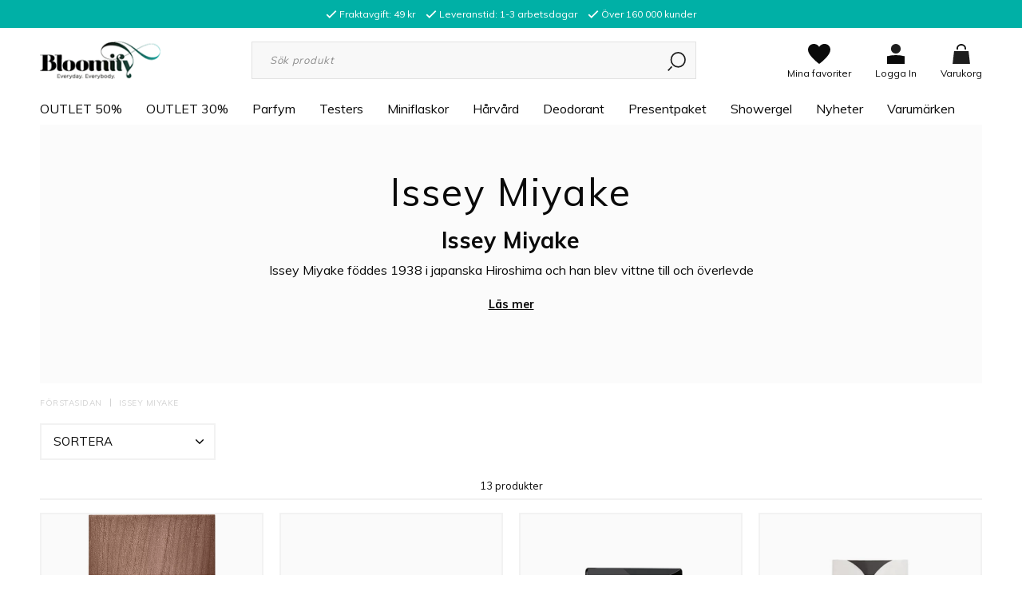

--- FILE ---
content_type: text/html; charset=UTF-8
request_url: https://www.bloomify.se/issey-miyake-m22/
body_size: 31022
content:

  



        <!doctype html>
    <html class="no-js antialiased" lang="sv">
      <head>
                  <title>Issey Miyake parfym</title>
<meta http-equiv="Content-Type" content="text/html; charset=UTF-8">
<meta http-equiv="X-UA-Compatible" content="IE=edge">
<meta name="format-detection" content="telephone=no">
<meta id="viewport" name="viewport" content="width=device-width, initial-scale=1.0, minimum-scale=1.0, maximum-scale=1.0">
<meta name="description" content="Köp Issey Miyake parfym på nätet! Fri faktura. Snabba leveranser. Låga priser.">
<meta name="keywords" content="parfym, hudvård, hårvård, makeup, billig parfym, parfym online, parfym på nätet, köp parfym online">

<meta name="dc.title" content="Issey Miyake parfym">
<meta name="dc.description" content="Köp Issey Miyake parfym på nätet! Fri faktura. Snabba leveranser. Låga priser.">
<meta name="dc.subject" content="parfym, hudvård, hårvård, makeup, billig parfym, parfym online, parfym på nätet, köp parfym online">
<meta name="dc.language" content="sv">
  <meta name="google-site-verification" content="b2wn6ga-fUN2fIWjlvc3YtID8xVQ53IEIoQMFOTiHeo">


                    <link rel="alternate" href="https://bloomify.sbadmin.se/issey-miyake-m22/?market_id=1" hreflang="">
      

  <link rel="canonical" href="https://www.bloomify.se/issey-miyake-m22/">
          <meta name="facebook-domain-verification" content="p39kuxxxycf12mfruyki59fqe20qoq"/>

          <!-- Google Consent Mode -->
            <script>
  window.dataLayer = window.dataLayer || [];
  function gtag(){dataLayer.push(arguments);}

  gtag('consent', 'default', {
    'ad_storage': 'denied',
    'ad_personalization': 'denied',
    'ad_user_data': "denied",
    'analytics_storage': 'denied',
    'functionality_storage': 'denied',
    'personalization_storage': 'denied',
    'security_storage': 'granted',
    'wait_for_update': 500
  });

  gtag("set", "ads_data_redaction", true);
  gtag("set", "url_passthrough", true);
</script>
           <!-- Cookie Consent -->
          <script id="CookieConsent" src="https://policy.app.cookieinformation.com/uc.js" data-culture="sv" type="text/javascript" data-gcm-version="2.0"></script>

          
          
                      <link rel="stylesheet" id="global-style" href="/static/357eb57363980d361c82263d77a267e6e726b53c8417ac55258c32e303c11ade/template/bloomify_live/temp/.build.css">
          
          	<link rel="icon" type="image/png" href="/image/2152/logo-mobile.png" sizes="32x32">
	<link rel="apple-touch-icon" href="/image/2152/logo-mobile.png" sizes="180x180">

              <script>var language_variables = JSON.parse("\u007B\u0022TEXT_YOU_NEED_X_PACKAGES\u0022\u003Anull,\u0022TEXT_CHOSEN\u0022\u003A\u0022Valda\u0022,\u0022TEXT_CHOSEN_SINGULAR\u0022\u003A\u0022Vald\u0022,\u0022CHOOSE_VARIANT\u0022\u003A\u0022V\\u00e4lj\u0020variant\u0022,\u0022CHOOSE_VARIANTS\u0022\u003A\u0022V\\u00e4lj\u0020varianter\u0022\u007D");</script>
          <script>var vendre_config = JSON.parse("\u007B\u0022general\u0022\u003A\u007B\u0022version\u0022\u003A\u00224000\u0022,\u0022load_foundation_js\u0022\u003Atrue,\u0022manufacturers_category_id\u0022\u003A\u00220\u0022,\u0022cookie_bar\u0022\u003A\u0022none\u0022,\u0022show_right_mobile_menu\u0022\u003Atrue,\u0022cart_slide_in\u0022\u003Atrue,\u0022show_info_buttons\u0022\u003Atrue,\u0022show_customer_type_popup\u0022\u003Afalse,\u0022mobile_menu_full_row_trigger_dropdown\u0022\u003Atrue,\u0022animate_to_cart\u0022\u003Atrue,\u0022display_product_added_modal\u0022\u003Afalse,\u0022use_accordion_with_arrows\u0022\u003Atrue,\u0022use_responsive_images\u0022\u003Atrue,\u0022use_responsive_images_interval\u0022\u003Atrue,\u0022responsive_images_interval_px_width\u0022\u003A\u0022160\u0022,\u0022use_lazyload_on_product_list_images\u0022\u003Atrue,\u0022lazyload_product_list_images_px_before_viewport\u0022\u003A\u0022400\u0022,\u0022favorites_page_id\u0022\u003A\u002253\u0022,\u0022global\u002Dwidth\u002Draw\u0022\u003A\u00221200px\u0022,\u0022grid\u002Dspacing\u002Dmobile\u002Draw\u0022\u003A\u002210px\u0022,\u0022grid\u002Dspacing\u002Dipad\u002Draw\u0022\u003A\u002220px\u0022,\u0022grid\u002Dspacing\u002Ddesktop\u002Draw\u0022\u003A\u002220px\u0022,\u0022grid\u002Dcolumn\u002Dgutter\u002Dsmall\u002Draw\u0022\u003A\u002210px\u0022,\u0022grid\u002Dcolumn\u002Dgutter\u002Dmedium\u002Draw\u0022\u003A\u002220px\u0022,\u0022theme\u002Dprimary\u002Dcolor\u0022\u003A\u0022rgb\u00280,\u0020176,\u0020166\u0029\u0022,\u0022theme\u002Dsecondary\u002Dcolor\u0022\u003A\u0022\u00239cd9ff\u0022,\u0022theme\u002Dcomplement\u002Dcolor\u0022\u003A\u0022\u00239cd9ff\u0022,\u0022theme\u002Dborder\u002Dcolor\u0022\u003A\u0022\u0023f2f2f2\u0022,\u0022body\u002Dbackground\u0022\u003A\u0022\u0023ffffff\u0022,\u0022theme\u002Dsuccess\u002Dcolor\u0022\u003A\u0022\u00232bb885\u0022,\u0022theme\u002Dwarning\u002Dcolor\u0022\u003A\u0022\u0023f5dd3d\u0022,\u0022theme\u002Dalert\u002Dcolor\u0022\u003A\u0022\u0023da3942\u0022,\u0022light\u002Dgray\u002Draw\u0022\u003A\u0022\u0023f2f2f2\u0022,\u0022medium\u002Dgray\u002Draw\u0022\u003A\u0022\u0023d2d2d2\u0022,\u0022dark\u002Dgray\u002Draw\u0022\u003A\u0022\u00238e8e8e\u0022,\u0022black\u002Draw\u0022\u003A\u0022\u00230a0a0a\u0022,\u0022white\u002Draw\u0022\u003A\u0022\u0023ffffff\u0022\u007D,\u0022font\u0022\u003A\u007B\u0022body\u002Dfont\u002Dfamily\u002Dgoogle\u002Dfont\u0022\u003A\u0022Muli\u0022,\u0022header\u002Dfont\u002Dfamily\u002Dgoogle\u002Dfont\u0022\u003A\u0022Muli\u0022,\u0022body\u002Dfont\u002Dcolor\u0022\u003A\u0022rgb\u002810,\u002010,\u002010\u0029\u0022,\u0022grey\u002Dfont\u002Dcolor\u0022\u003A\u0022\u0023b3b6b9\u0022\u007D,\u0022top_bar\u0022\u003A\u007B\u0022show_top_bar_section\u0022\u003Atrue,\u0022top_bar_page_ids\u0022\u003A\u002216,17\u0022,\u0022show_top_bar_currencies\u0022\u003Afalse,\u0022show_top_bar_infopages\u0022\u003Afalse,\u0022show_top_bar_languages\u0022\u003Afalse,\u0022show_top_bar_markets\u0022\u003Afalse,\u0022show_top_bar_selling_points\u0022\u003Atrue,\u0022show_top_bar_vat\u0022\u003Afalse,\u0022top_bar_infopages_position_right\u0022\u003Afalse,\u0022top_bar_selling_points_position\u0022\u003A\u0022center\u0022,\u0022top\u002Dbar\u002Dheight\u002Draw\u0022\u003A\u002235px\u0022,\u0022header\u002Dtop\u002Dbar\u002Dbg\u0022\u003A\u0022rgb\u00280,\u0020176,\u0020166\u0029\u0022\u007D,\u0022search\u0022\u003A\u007B\u0022show_pages_in_search_result\u0022\u003Afalse\u007D,\u0022page_header\u0022\u003A\u007B\u0022header_design\u0022\u003A\u0022header1\u0022,\u0022header_icons\u0022\u003A\u0022package5\u0022,\u0022mobile_header_menu\u0022\u003A\u0022mobile_menu1\u0022,\u0022mobile_menu_side_scroll\u0022\u003Afalse,\u0022drop_menu\u0022\u003A\u0022simple\u0022,\u0022drop_menu_click\u0022\u003Atrue,\u0022show_category_depth\u0022\u003A\u00222\u0022,\u0022show_only_the_collection_category_dropdown\u0022\u003Afalse,\u0022pages_menu_id\u0022\u003A\u002254\u0022,\u0022doofinder_search\u0022\u003Atrue,\u0022header\u002Dmobile\u002Dbg\u0022\u003A\u0022\u0023ffffff\u0022,\u0022header\u002Dmobile\u002Dborder\u002Dcolor\u0022\u003A\u0022\u0023d9d9d9\u0022,\u0022header\u002Dmobile\u002Dborder\u002Dsize\u002Draw\u0022\u003A\u00222px\u0022,\u0022header\u002Ddesktop\u002Dbg\u0022\u003A\u0022rgb\u0028255,\u0020255,\u0020255\u0029\u0022,\u0022header\u002Ddesktop\u002Dmenu\u002Dbg\u0022\u003A\u0022\u0023ffffff\u0022,\u0022header\u002Dmenu\u002Ddropdown\u002Dbig\u002Dcolor\u0022\u003A\u0022\u0023ffffff\u0022\u007D,\u0022page_footer\u0022\u003A\u007B\u0022footer_design\u0022\u003A\u0022footer2\u0022,\u0022one_to_three_gallery_page_ids_for_footer\u0022\u003A\u002216,17\u0022,\u0022show_footer_newsletter\u0022\u003Atrue,\u0022show_social_follow_icons_footer\u0022\u003Atrue,\u0022show_copyright\u0022\u003Atrue,\u0022show_vendre_link\u0022\u003Atrue,\u0022footer\u002Dbg\u0022\u003A\u0022rgb\u0028250,\u0020250,\u0020250\u0029\u0022\u007D,\u0022product_listing\u0022\u003A\u007B\u0022campaign_parent_tag_id\u0022\u003A\u002265\u0022,\u0022product_listing_grid_design\u0022\u003A\u0022product_listing_extended\u0022,\u0022show_quantity_input_in_product_listing\u0022\u003Atrue,\u0022product_listing_show_second_image_hover\u0022\u003Atrue,\u0022show_discount_in_productbox\u0022\u003Atrue,\u0022show_product_border\u0022\u003Afalse,\u0022show_variant_information\u0022\u003Afalse,\u0022show_brand_information\u0022\u003Atrue,\u0022product_listing_article_number\u0022\u003Afalse,\u0022show_recomended_price\u0022\u003Atrue,\u0022show_stock_status\u0022\u003Afalse,\u0022product_listing_allow_design_toggle\u0022\u003Afalse,\u0022product_listing_default_design\u0022\u003A\u0022grid\u0022,\u0022product_listing_row_design\u0022\u003A\u0022product_listing_standard\u0022,\u0022use_product_overlay\u0022\u003A\u0022opacity_2\u0022,\u0022use_content_position\u0022\u003A\u0022left\u0022,\u0022products_per_row_xxlarge\u0022\u003A\u00224\u0022,\u0022products_per_row_xlarge\u0022\u003A\u00224\u0022,\u0022products_per_row_large\u0022\u003A\u00224\u0022,\u0022products_per_row_medium\u0022\u003A\u00223\u0022,\u0022products_per_row_small\u0022\u003A\u00222\u0022,\u0022price\u002Dcolor\u0022\u003A\u0022\u00230a0a0a\u0022,\u0022price\u002Dnew\u002Dcolor\u0022\u003A\u0022rgb\u00280,\u0020176,\u0020166\u0029\u0022,\u0022price\u002Dold\u002Dcolor\u0022\u003A\u0022\u00238e8e8e\u0022,\u0022product\u002Dnew\u002Dtag\u002Dcolor\u0022\u003A\u0022\u0023ff69b4\u0022\u007D,\u0022listing\u0022\u003A\u007B\u0022categories_left\u0022\u003A\u0022none\u0022,\u0022filter_design\u0022\u003A\u0022compact\u0022,\u0022filter_left_summary\u0022\u003Afalse,\u0022show_category_image_mobile\u0022\u003Afalse,\u0022show_count_products\u0022\u003Atrue,\u0022full_top_image\u0022\u003Afalse,\u0022center_description\u0022\u003Atrue,\u0022show_category_image_as_background\u0022\u003Atrue,\u0022show_category_image_as_background_full_width\u0022\u003Afalse,\u0022auto_pagination\u0022\u003Atrue,\u0022show_subcategories\u0022\u003Afalse,\u0022auto_pagination_scrolls\u0022\u003A\u00223\u0022\u007D,\u0022product\u0022\u003A\u007B\u0022show_product_images_thumbnails\u0022\u003Atrue,\u0022show_product_images_thumbnails_left\u0022\u003Afalse,\u0022show_brand\u0022\u003Atrue,\u0022show_brand_as_image\u0022\u003Afalse,\u0022sticky_buy_mobile\u0022\u003Atrue,\u0022variant_design\u0022\u003A\u0022buttons\u0022,\u0022attribute_design\u0022\u003A\u0022buttons\u0022,\u0022show_attribute_labels\u0022\u003Afalse,\u0022combine_variants\u0022\u003Atrue,\u0022show_variant_choice_image\u0022\u003Atrue,\u0022show_variant_choice_image_as_circle\u0022\u003Atrue,\u0022use_question_about_product\u0022\u003Afalse,\u0022show_tags\u0022\u003Afalse,\u0022use_related_products\u0022\u003A\u0022bottom\u0022,\u0022related_category_for_color\u0022\u003A\u0022\u0022,\u0022show_manufacturer_description_in_tabs\u0022\u003Atrue,\u0022show_article_number\u0022\u003Atrue,\u0022show_ean_number\u0022\u003Atrue,\u0022show_partners_stock\u0022\u003Afalse,\u0022show_product_page_usp\u0022\u003Atrue,\u0022show_associated_products\u0022\u003Atrue,\u0022short_desc_sentences\u0022\u003A\u00222\u0022,\u0022show_description\u0022\u003A\u0022short\u0022,\u0022show_quantity_discounts\u0022\u003Atrue,\u0022show_instock_status\u0022\u003Atrue,\u0022show_instock_status_current_customer\u0022\u003Atrue,\u0022show_instock_status_amount\u0022\u003Afalse,\u0022show_instock_status_amount_current_customer\u0022\u003Afalse,\u0022show_tabs\u0022\u003Atrue,\u0022show_b2b_registration\u0022\u003Afalse,\u0022b2b_registration_page_link\u0022\u003A\u00220\u0022,\u0022show_review_summary\u0022\u003Afalse,\u0022show_auto_generated_pdf_file\u0022\u003Afalse,\u0022show_embedded_video_in_description_tab\u0022\u003Atrue,\u0022show_embedded_video_in_slideshow\u0022\u003Afalse,\u0022product_image_mouseover_zoom\u0022\u003Afalse,\u0022product_image_column_size_desktop\u0022\u003A\u00226\u0022,\u0022show_vat_text\u0022\u003Afalse,\u0022show_total_final_price\u0022\u003Afalse,\u0022content_hub_perfect_match_only\u0022\u003Afalse\u007D,\u0022checkout\u0022\u003A\u007B\u0022limit_page_header\u0022\u003Atrue,\u0022hide_page_footer\u0022\u003Atrue,\u0022orientation\u0022\u003A\u0022horizontal\u0022,\u0022payment_shipping_method_design\u0022\u003A\u0022horizontal\u0022,\u0022show_count_cart\u0022\u003Atrue,\u0022show_country_choice\u0022\u003Atrue,\u0022show_delivery_address\u0022\u003Afalse,\u0022show_choose_address\u0022\u003Afalse,\u0022show_shipping_description\u0022\u003Atrue,\u0022show_payment_description\u0022\u003Afalse,\u0022show_payment_if_one\u0022\u003Afalse,\u0022show_choose_delivery_address\u0022\u003Atrue,\u0022upsale_category_id\u0022\u003A\u0022258\u0022,\u0022show_vat_validation\u0022\u003Afalse,\u0022show_upsale_category\u0022\u003Afalse,\u0022pickup_place\u0022\u003Afalse,\u0022hide_freight\u0022\u003Afalse\u007D,\u0022tracking\u0022\u003A\u007B\u0022nosto_id\u0022\u003A\u0022\u0022,\u0022enhanced_ecommerce\u0022\u003Afalse\u007D,\u0022account\u0022\u003A\u007B\u0022show_favorites\u0022\u003Atrue,\u0022show_most_ordered\u0022\u003Atrue,\u0022show_address_book\u0022\u003Atrue\u007D,\u0022sharing\u0022\u003A\u007B\u0022facebook_meta\u0022\u003Atrue,\u0022show_icons\u0022\u003Atrue,\u0022facebook\u0022\u003Atrue,\u0022twitter\u0022\u003Atrue,\u0022linkedin\u0022\u003Atrue,\u0022tumblr\u0022\u003Atrue,\u0022google\u0022\u003Atrue,\u0022pinterest\u0022\u003Atrue\u007D,\u0022google_data_types\u0022\u003A\u007B\u0022active\u0022\u003Atrue,\u0022info\u0022\u003Atrue,\u0022product\u0022\u003Atrue,\u0022breadcrumb\u0022\u003Atrue,\u0022social\u0022\u003Atrue,\u0022search\u0022\u003Atrue\u007D\u007D");</script>

                    <script>
  // Nice-to-have: Move this to Vuex

  var vendreFavoritesCustomersProductsList = JSON.parse("false");
  var vendreCustomCustomersProductsLists = JSON.parse("\u005B\u005D");
</script>

          <script>
            window.VendreCurrencyFormatter = (function(number) {let thousands_point = JSON.parse('"."');let decimal_places = JSON.parse('"0"');let decimal_separator = JSON.parse('","');let symbol_left = JSON.parse('""');let symbol_right = JSON.parse('"kr"');number = parseFloat(number) || 0;let rounded = number.toFixed(decimal_places);let match = rounded.toString().match(/(-?)(\d+)(?:\.(\d*))?/);if (!match) {return '';}let sign = match[1];let integer = match[2];let fractional = match[3] || '';if (integer >= 1000 && thousands_point.length) {integer = integer.replace(/\B(?=(\d{3})+(?!\d))/g, thousands_point);}if (fractional.length < decimal_places) {fractional += new Array(decimal_places - fractional.length).join('0');}if (decimal_places == 0) {decimal_separator = '';}number = sign + symbol_left + integer + decimal_separator + fractional + symbol_right;return number;});
          </script>

                <script src="/template/bloomify_live/js/vendor/vue-2.5.16.min.js"></script>
  
  <script src="/static/b60c0c9a40ae203aa527118df335f590b78d64757980b9f5b0d6c436fb3b15be/template/bloomify_live/temp/.build.js"></script>

      <script src="https://www.google.com/recaptcha/api.js?onload=reCAPTCHA_onload&amp;render=explicit" async defer></script>
  
  <!-- Bing spårning -->
  <script>(function(w,d,t,r,u){var f,n,i;w[u]=w[u]||[],f=function(){var o={ti:"5217577"};o.q=w[u],w[u]=new UET(o),w[u].push("pageLoad")},n=d.createElement(t),n.src=r,n.async=1,n.onload=n.onreadystatechange=function(){var s=this.readyState;s&&s!=="loaded"&&s!=="complete"||(f(),n.onload=n.onreadystatechange=null)},i=d.getElementsByTagName(t)[0],i.parentNode.insertBefore(n,i)})(window,document,"script","//bat.bing.com/bat.js","uetq");</script>


        

  <script type="text/html" dummy-product-listing-design="grid" data-dummy-product>
    <div class="column" data-product data-product-model="" data-element-id="" data-element-type="product" data-product-object='{"id":null,"name":null,"list":"","category":"","variant":"","brand":"","price":null}' data-impression="true">
    <form action="" method="post" data-fb-id="" data-fb-name="" data-fb-price="">
      <input type="hidden" name="products_id" value="">
      <input type="hidden" name="model" value="">
      <div class="product-box dummy-product extended">
      
                
        <a href="" class="image no-image use-opacity-min cd-item" data-product-clicked="">     
                      <div class="svg-icon camera"><svg xmlns="http://www.w3.org/2000/svg" viewBox="0 0 512 512"><path d="M324.3 64c3.3 0 6.3 2.1 7.5 5.2l22.1 58.8H464c8.8 0 16 7.2 16 16v288c0 8.8-7.2 16-16 16H48c-8.8 0-16-7.2-16-16V144c0-8.8 7.2-16 16-16h110.2l20.1-53.6c2.3-6.2 8.3-10.4 15-10.4h131m0-32h-131c-20 0-37.9 12.4-44.9 31.1L136 96H48c-26.5 0-48 21.5-48 48v288c0 26.5 21.5 48 48 48h416c26.5 0 48-21.5 48-48V144c0-26.5-21.5-48-48-48h-88l-14.3-38c-5.8-15.7-20.7-26-37.4-26zM256 408c-66.2 0-120-53.8-120-120s53.8-120 120-120 120 53.8 120 120-53.8 120-120 120zm0-208c-48.5 0-88 39.5-88 88s39.5 88 88 88 88-39.5 88-88-39.5-88-88-88z"/></svg></div>
                    
                                  <div data-vue-wrapper>
  <customers-products-lists-toggle :init-products-id="" inline-template v-cloak>
    <div>
      <div class="favorite" v-bind:class="{ added: isFavorite() }" v-on:click.prevent="toggleFavorite" data-favorite-list-button>
        <div class="svg-icon" title="Ta bort"><?xml version="1.0" encoding="utf-8"?>
<!-- Generator: Adobe Illustrator 24.0.2, SVG Export Plug-In . SVG Version: 6.00 Build 0)  -->
<svg version="1.1" id="Layer_1" xmlns="http://www.w3.org/2000/svg" xmlns:xlink="http://www.w3.org/1999/xlink" x="0px" y="0px"
	 viewBox="0 0 130 120" style="enable-background:new 0 0 130 120;" xml:space="preserve">
<title>icons</title>
<g id="b1534222-4a91-4392-be9a-676417b1170f">
	<g>
		<path class="st0" d="M64.9,120l-2.7-2.1C59.7,115.9,0,69.1,0,35.6C0,15,14.4,0,34.2,0c6,0,20,1.8,30.8,17.4
			C75.8,1.8,89.8,0,95.8,0C115.6,0,130,15,130,35.6c0,14.4-10.3,32.5-30.7,53.8C83.4,106,67.8,117.9,67.7,118L64.9,120z"/>
	</g>
</g>
</svg>
</div>
        <div class="svg-icon" title="Lägg i önskelista"><?xml version="1.0" encoding="utf-8"?>
<!-- Generator: Adobe Illustrator 24.0.2, SVG Export Plug-In . SVG Version: 6.00 Build 0)  -->
<svg version="1.1" id="Layer_1" xmlns="http://www.w3.org/2000/svg" xmlns:xlink="http://www.w3.org/1999/xlink" x="0px" y="0px"
	 viewBox="0 0 130 120" style="enable-background:new 0 0 130 120;" xml:space="preserve">
<title>icons</title>
<g id="b1534222-4a91-4392-be9a-676417b1170f">
	<g>
		<path class="st0" d="M64.9,120l-2.7-2.1C59.7,115.9,0,69.1,0,35.6C0,15,14.4,0,34.2,0c6,0,20,1.8,30.8,17.4
			C75.8,1.8,89.8,0,95.8,0C115.6,0,130,15,130,35.6c0,14.4-10.3,32.5-30.7,53.8C83.4,106,67.8,117.9,67.7,118L64.9,120z M34.2,9
			C19.1,9,9,19.7,9,35.6c0,22.9,38.2,58.6,56.1,73.1C78.9,97.8,121,60.3,121,35.6C121,19.7,110.9,9,95.8,9c-5.1,0-18,1.9-26.8,19.2
			l-4,7.9l-4-7.9C52.2,10.8,39.3,9,34.2,9z"/>
	</g>
</g>
</svg>
</div>
      </div>
      <div class="product-list-popup-wrapper" v-show="showPopup" v-on:click.prevent>
        <div class="product-list-popup" v-bind:style="{width: prodboxWidth + 'px'}">
          <div class="close-favourite-popup">
            <span @click="togglePopup" aria-hidden="true"><svg id="e595174c-21ce-4d97-95ba-582cd15272a4" data-name="Layer 1" xmlns="http://www.w3.org/2000/svg" viewBox="0 0 120 120"><title>icons</title><rect x="-20.26" y="55.6" width="160.51" height="8.79" transform="translate(60 -24.85) rotate(45)" fill="#1e1e1e"/><rect x="-20.26" y="55.6" width="160.51" height="8.79" transform="translate(144.85 60) rotate(135)" fill="#1e1e1e"/></svg></span>
          </div>
          <h6>Skapa ny lista</h6>
          <div class="row collapse">
            <div class="small-12 columns create-new-list">
                  <input class="add-list-name" type="text" v-model="name" name="name">

            </div>
            <div class="small-12 columns create-list-container">
              <button class="button primary create-list float-right" v-on:click="create">Skapa</button>
            </div>
          </div>
          <h6>Lägg till i inköpslista</h6>
          <ul class="list" v-show="customCustomersProductsLists">
            <li v-bind:class="{ 'contains-product': isFavorite() }" v-on:click="toggleFavorite()">
              <input type="checkbox" v-model="isFavorite()">
              Mina favoriter
            </li>
            <li v-bind:class="{ 'contains-product': listContainsProduct(list) }" v-for="list in customCustomersProductsLists" v-on:click="toggleProduct(list)">
              <input type="checkbox" v-model="listContainsProduct(list)">
              {{ list.name }}
            </li>
          </ul>
        </div>
      </div>
    </div>
  </customers-products-lists-toggle>
</div>

                  </a>
    
        <div class="product-list-content">
                      <div class="brand">
                          </div>
                    
          

                    
                                <div class="price-wrapper">
                              <span class="price">            
      </span>
                                            <div class="price-stock-container-wrapper">
                  <div class="price-stock-container">
                    
                                      </div>
                </div>
                          </div>
          
                  </div>
        
        <div class="product-list-bottom">

          <div class="buttons">
            <a href="" rel="nofollow" class="button button-primary radius expanded full-width" data-product-clicked="">Läs mer</a>          </div>
        </div>
      </div>
    </form>
  </div>

  </script>
  <script type="text/html" dummy-product-listing-design="row" >
      <div class="product-list dummy-product" data-product  data-product-model="" data-element-id="" data-element-type="product" data-product-object='{"id":null,"name":null,"list":"","category":"","variant":"","brand":"","price":null}' data-impression="true">
    <form action="" method="post" data-fb-id="" data-fb-name="" data-fb-price="">
      <input type="hidden" name="products_id" value="">
      <input type="hidden" name="model" value="">

      <div class="product-list-content">
        
        <div class="image">
          <a href="" class="image no-image use-opacity-min cd-item" data-product-clicked=""> 
                          <div class="svg-icon camera"><svg xmlns="http://www.w3.org/2000/svg" viewBox="0 0 512 512"><path d="M324.3 64c3.3 0 6.3 2.1 7.5 5.2l22.1 58.8H464c8.8 0 16 7.2 16 16v288c0 8.8-7.2 16-16 16H48c-8.8 0-16-7.2-16-16V144c0-8.8 7.2-16 16-16h110.2l20.1-53.6c2.3-6.2 8.3-10.4 15-10.4h131m0-32h-131c-20 0-37.9 12.4-44.9 31.1L136 96H48c-26.5 0-48 21.5-48 48v288c0 26.5 21.5 48 48 48h416c26.5 0 48-21.5 48-48V144c0-26.5-21.5-48-48-48h-88l-14.3-38c-5.8-15.7-20.7-26-37.4-26zM256 408c-66.2 0-120-53.8-120-120s53.8-120 120-120 120 53.8 120 120-53.8 120-120 120zm0-208c-48.5 0-88 39.5-88 88s39.5 88 88 88 88-39.5 88-88-39.5-88-88-88z"/></svg></div>
                      </a>
        </div>
        
                                  
        
                
                          <div class="price-wrapper">
                                      <span class="price">            
      </span>
                      </div>
              </div>

      <div class="product-list-bottom">
                            <div data-vue-wrapper>
  <customers-products-lists-toggle :init-products-id="" inline-template v-cloak>
    <div>
      <div class="favorite" v-bind:class="{ added: isFavorite() }" v-on:click.prevent="toggleFavorite" data-favorite-list-button>
        <div class="svg-icon" title="Ta bort"><?xml version="1.0" encoding="utf-8"?>
<!-- Generator: Adobe Illustrator 24.0.2, SVG Export Plug-In . SVG Version: 6.00 Build 0)  -->
<svg version="1.1" id="Layer_1" xmlns="http://www.w3.org/2000/svg" xmlns:xlink="http://www.w3.org/1999/xlink" x="0px" y="0px"
	 viewBox="0 0 130 120" style="enable-background:new 0 0 130 120;" xml:space="preserve">
<title>icons</title>
<g id="b1534222-4a91-4392-be9a-676417b1170f">
	<g>
		<path class="st0" d="M64.9,120l-2.7-2.1C59.7,115.9,0,69.1,0,35.6C0,15,14.4,0,34.2,0c6,0,20,1.8,30.8,17.4
			C75.8,1.8,89.8,0,95.8,0C115.6,0,130,15,130,35.6c0,14.4-10.3,32.5-30.7,53.8C83.4,106,67.8,117.9,67.7,118L64.9,120z"/>
	</g>
</g>
</svg>
</div>
        <div class="svg-icon" title="Lägg i önskelista"><?xml version="1.0" encoding="utf-8"?>
<!-- Generator: Adobe Illustrator 24.0.2, SVG Export Plug-In . SVG Version: 6.00 Build 0)  -->
<svg version="1.1" id="Layer_1" xmlns="http://www.w3.org/2000/svg" xmlns:xlink="http://www.w3.org/1999/xlink" x="0px" y="0px"
	 viewBox="0 0 130 120" style="enable-background:new 0 0 130 120;" xml:space="preserve">
<title>icons</title>
<g id="b1534222-4a91-4392-be9a-676417b1170f">
	<g>
		<path class="st0" d="M64.9,120l-2.7-2.1C59.7,115.9,0,69.1,0,35.6C0,15,14.4,0,34.2,0c6,0,20,1.8,30.8,17.4
			C75.8,1.8,89.8,0,95.8,0C115.6,0,130,15,130,35.6c0,14.4-10.3,32.5-30.7,53.8C83.4,106,67.8,117.9,67.7,118L64.9,120z M34.2,9
			C19.1,9,9,19.7,9,35.6c0,22.9,38.2,58.6,56.1,73.1C78.9,97.8,121,60.3,121,35.6C121,19.7,110.9,9,95.8,9c-5.1,0-18,1.9-26.8,19.2
			l-4,7.9l-4-7.9C52.2,10.8,39.3,9,34.2,9z"/>
	</g>
</g>
</svg>
</div>
      </div>
      <div class="product-list-popup-wrapper" v-show="showPopup" v-on:click.prevent>
        <div class="product-list-popup" v-bind:style="{width: prodboxWidth + 'px'}">
          <div class="close-favourite-popup">
            <span @click="togglePopup" aria-hidden="true"><svg id="e595174c-21ce-4d97-95ba-582cd15272a4" data-name="Layer 1" xmlns="http://www.w3.org/2000/svg" viewBox="0 0 120 120"><title>icons</title><rect x="-20.26" y="55.6" width="160.51" height="8.79" transform="translate(60 -24.85) rotate(45)" fill="#1e1e1e"/><rect x="-20.26" y="55.6" width="160.51" height="8.79" transform="translate(144.85 60) rotate(135)" fill="#1e1e1e"/></svg></span>
          </div>
          <h6>Skapa ny lista</h6>
          <div class="row collapse">
            <div class="small-12 columns create-new-list">
                  <input class="add-list-name" type="text" v-model="name" name="name">

            </div>
            <div class="small-12 columns create-list-container">
              <button class="button primary create-list float-right" v-on:click="create">Skapa</button>
            </div>
          </div>
          <h6>Lägg till i inköpslista</h6>
          <ul class="list" v-show="customCustomersProductsLists">
            <li v-bind:class="{ 'contains-product': isFavorite() }" v-on:click="toggleFavorite()">
              <input type="checkbox" v-model="isFavorite()">
              Mina favoriter
            </li>
            <li v-bind:class="{ 'contains-product': listContainsProduct(list) }" v-for="list in customCustomersProductsLists" v-on:click="toggleProduct(list)">
              <input type="checkbox" v-model="listContainsProduct(list)">
              {{ list.name }}
            </li>
          </ul>
        </div>
      </div>
    </div>
  </customers-products-lists-toggle>
</div>

                
        
        
        <div class="buttons">
          <a href="" rel="nofollow" class="button button-primary radius expanded full-width" data-product-clicked="">Läs mer</a>        </div>
      </div>
    </form>
  </div>

  </script>

        
                    
    <meta property="og:site_name" content="www.bloomify.se">
    <meta property="og:title" content="Issey Miyake">
    <meta property="og:url" content="https://www.bloomify.se/issey-miyake-m22/">
        <meta property="og:description" content="Issey Miyake
Issey Miyake föddes 1938 i japanska Hiroshima och han blev vittne till och överlevde atombomben som släpptes över staden 1945. Efter att ha studerat grafisk design i Tokyo så arbetade han i Paris och New York innan han kom tillbaka till Tokyo år 1970 för att grunda sin Miyake Design studio. Liksom många andra modedesigners så gled Issey Miyake tids nog in på parfymens spännande område. Den första parfymen med namnet L’eau d’Issey for Women hade en lätt blomdoft och den kom 1992. Uttala namnet på den parfymen högt och du inser ordleken som gör att man faktiskt säger l-odyssé som engelskans odyssey det vill säga färd eller resa. Issey Miyakes parfymer är originella, väldoftande och de har mycket vackra flaskor.">
        <meta property="og:type" content="product.group">
    <meta property="og:locale" content="sv_SE">
    <meta property="article:author" content="www.bloomify.se">
  <meta property="article:publisher" content="www.bloomify.se">
      <meta property="og:image" content="https://www.bloomify.se/thumb/2213/1200x630/logo-mail.gif">
  <meta property="og:image:width" content="1200">
  <meta property="og:image:height" content="630">
        
        
  
                                            
  
    <!-- Google Tag Manager -->
  <script>(function(w,d,s,l,i){w[l]=w[l]||[];w[l].push({'gtm.start':
  new Date().getTime(),event:'gtm.js'});var f=d.getElementsByTagName(s)[0],
  j=d.createElement(s),dl=l!='dataLayer'?'&l='+l:'';j.async=true;j.src=
  'https://www.googletagmanager.com/gtm.js?id='+i+dl;f.parentNode.insertBefore(j,f);
  })(window,document,'script','dataLayer','GTM\u002DMWV34TDT');</script>
  <!-- End Google Tag Manager -->

  
                  <script>
  
  
  
  
    gtag('event', 'view_item_list', {
      'send_to': 'AW-960607858'
    });

    $("body").on("submit", "form[action*='action=add_product']", function(e) {
      
      var price = $(this).attr('data-fb-price');
      var id = $(this).attr('data-fb-id');
      gtag('event', 'add_to_cart', {
          'send_to': 'AW-960607858',
          'value': price,
          'items': [{
            'id': id,
            'google_business_vertical': 'retail'
          }],
        });
    });
  
</script>
        <meta name="facebook-domain-verification" content="p39kuxxxycf12mfruyki59fqe20qoq" />

<!-- Start ProfitMetrics - Script -->
<script>
window.profitMetrics = {
pid: 'B286B8B4A899481F', // Your Public ID
emailInputSelector: '.input-group-field',
}
</script>
<script src="https://cdn1.profitmetrics.io/B286B8B4A899481F/bundle.js"
defer></script>
<!-- End ProfitMetrics - Script-->
      </head>

      <body class="wrapper-categories_listing">
                  <!-- Google Tag Manager (noscript) -->
          <noscript><iframe src="https://www.googletagmanager.com/ns.html?id=GTM-MWV34TDT"
          height="0" width="0" style="display:none;visibility:hidden"></iframe></noscript>
          <!-- End Google Tag Manager (noscript) -->
                <aside class="mobile-menu header1" data-push data-slide-in-object="data-mobile-menu">
  <div class="mobile-menu-wrapper">
    
                    
          <ul>
            <li class="parent">
                              <a href="https://www.bloomify.se/outlet-50/"  title="OUTLET 50%">OUTLET 50%</a>
                          </li>
          </ul>
          
          <ul>
            <li class="parent">
                              <a href="https://www.bloomify.se/outlet-30/"  title="OUTLET 30%">OUTLET 30%</a>
                          </li>
          </ul>
          
          <ul>
            <li class="parent">
                              <a href="https://www.bloomify.se/parfym/"  title="Parfym">Parfym</a>
                          </li>
          </ul>
          
          <ul>
            <li class="parent">
                              <a href="https://www.bloomify.se/testers/"  title="Testers ">Testers </a>
                          </li>
          </ul>
          
          <ul>
            <li class="parent">
                              <a href="https://www.bloomify.se/miniflaskor/"  title="Miniflaskor">Miniflaskor</a>
                          </li>
          </ul>
          
          <ul>
            <li class="parent">
                              <a href="https://www.bloomify.se/harvardk/"  title="Hårvård">Hårvård</a>
                          </li>
          </ul>
          
          <ul>
            <li class="parent">
                              <a href="https://www.bloomify.se/deodorant/"  title="Deodorant">Deodorant</a>
                          </li>
          </ul>
          
          <ul>
            <li class="parent">
                              <a href="https://www.bloomify.se/presentpaket-c1868/"  title="Presentpaket">Presentpaket</a>
                          </li>
          </ul>
          
          <ul>
            <li class="parent">
                              <a href="https://www.bloomify.se/showergel/"  title="Showergel">Showergel</a>
                          </li>
          </ul>
          
          <ul>
            <li class="parent">
                              <a href="https://www.bloomify.se/nyheter/"  title="Nyheter">Nyheter</a>
                          </li>
          </ul>
          
          <ul>
            <li class="parent">
                            <span data-parent><svg xmlns="http://www.w3.org/2000/svg" viewBox="0 0 256 512"><path d="M119.5 326.9L3.5 209.1c-4.7-4.7-4.7-12.3 0-17l7.1-7.1c4.7-4.7 12.3-4.7 17 0L128 287.3l100.4-102.2c4.7-4.7 12.3-4.7 17 0l7.1 7.1c4.7 4.7 4.7 12.3 0 17L136.5 327c-4.7 4.6-12.3 4.6-17-.1z"/></svg></span>
                <a href="" title="Varumärken" data-parent>Varumärken</a>
                <a href="https://www.bloomify.se/varumarken/" class="">Alla Varumärken</a>
                      <ul class="menu-level-1">
                        <li class=" active">        <a href="https://www.bloomify.se/varumarken/4711/">4711</a>
              </li>
          <li class=" active">        <a href="https://www.bloomify.se/varumarken/abercrombie-and-fitch/">Abercrombie and Fitch</a>
              </li>
          <li class=" active">        <a href="https://www.bloomify.se/varumarken/acqua-di-parma/">Acqua di Parma</a>
              </li>
          <li class=" active">        <a href="https://www.bloomify.se/varumarken/adidas/">Adidas</a>
              </li>
          <li class=" active">        <a href="https://www.bloomify.se/varumarken/agent-provocateur/">Agent Provocateur</a>
              </li>
          <li class=" active">        <a href="https://www.bloomify.se/varumarken/alfa-romeo/">Alfa Romeo</a>
              </li>
          <li class=" active">        <a href="https://www.bloomify.se/varumarken/alfred-dunhill/">Alfred Dunhill</a>
              </li>
          <li class=" active">        <a href="https://www.bloomify.se/varumarken/alterna/">Alterna</a>
              </li>
          <li class=" active">        <a href="https://www.bloomify.se/varumarken/alyssa-ashley/">Alyssa Ashley</a>
              </li>
          <li class=" active">        <a href="https://www.bloomify.se/varumarken/american-crew/">American Crew</a>
              </li>
          <li class=" active">        <a href="https://www.bloomify.se/varumarken/amika/">Amika</a>
              </li>
          <li class=" active">        <a href="https://www.bloomify.se/varumarken/anna-sui/">Anna Sui</a>
              </li>
          <li class=" active">        <a href="https://www.bloomify.se/varumarken/antonio-banderas/">Antonio Banderas</a>
              </li>
          <li class=" active">        <a href="https://www.bloomify.se/varumarken/aquolina/">Aquolina</a>
              </li>
          <li class=" active">        <a href="https://www.bloomify.se/varumarken/aramis/">Aramis</a>
              </li>
          <li class=" active">        <a href="https://www.bloomify.se/varumarken/ariana-grande/">Ariana Grande</a>
              </li>
          <li class=" active">        <a href="https://www.bloomify.se/varumarken/armaf-c1887/">Armaf</a>
              </li>
          <li class=" active">        <a href="https://www.bloomify.se/varumarken/aussie-c1662/">Aussie</a>
              </li>
          <li class=" active">        <a href="https://www.bloomify.se/varumarken/avril-lavigne/">Avril Lavigne </a>
              </li>
          <li class=" active">        <a href="https://www.bloomify.se/varumarken/azzaro/">Azzaro</a>
              </li>
          <li class=" active">        <a href="https://www.bloomify.se/varumarken/babyliss/">BaByliss</a>
              </li>
          <li class=" active">        <a href="https://www.bloomify.se/varumarken/balenciaga/">Balenciaga</a>
              </li>
          <li class=" active">        <a href="https://www.bloomify.se/varumarken/banana-republic/">Banana Republic</a>
              </li>
          <li class=" active">        <a href="https://www.bloomify.se/varumarken/batiste/">Batiste</a>
              </li>
          <li class=" active">        <a href="https://www.bloomify.se/varumarken/benetton/">Benetton</a>
              </li>
          <li class=" active">        <a href="https://www.bloomify.se/varumarken/bentley/">Bentley</a>
              </li>
          <li class=" active">        <a href="https://www.bloomify.se/varumarken/beyonce/">Beyonce</a>
              </li>
          <li class=" active">        <a href="https://www.bloomify.se/varumarken/bijan/">Bijan</a>
              </li>
          <li class=" active">        <a href="https://www.bloomify.se/varumarken/biolage/">Biolage</a>
              </li>
          <li class=" active">        <a href="https://www.bloomify.se/varumarken/biotherm/">Biotherm</a>
              </li>
          <li class=" active">        <a href="https://www.bloomify.se/varumarken/bottega-veneta/">Bottega Veneta</a>
              </li>
          <li class=" active">        <a href="https://www.bloomify.se/varumarken/boucheron/">Boucheron</a>
              </li>
          <li class=" active">        <a href="https://www.bloomify.se/varumarken/bourjois/">Bourjois</a>
              </li>
          <li class=" active">        <a href="https://www.bloomify.se/varumarken/braun/">Braun</a>
              </li>
          <li class=" active">        <a href="https://www.bloomify.se/varumarken/britney-spears/">Britney Spears</a>
              </li>
          <li class=" active">        <a href="https://www.bloomify.se/varumarken/bruno-banani/">Bruno Banani</a>
              </li>
          <li class=" active">        <a href="https://www.bloomify.se/varumarken/brut/">Brut</a>
              </li>
          <li class=" active">        <a href="https://www.bloomify.se/varumarken/burberry/">Burberry</a>
              </li>
          <li class=" active">        <a href="https://www.bloomify.se/varumarken/bvlgari/">Bvlgari</a>
              </li>
          <li class=" active">        <a href="https://www.bloomify.se/varumarken/cacharel/">Cacharel</a>
              </li>
          <li class=" active">        <a href="https://www.bloomify.se/varumarken/calvin-klein/">Calvin Klein</a>
              </li>
          <li class=" active">        <a href="https://www.bloomify.se/varumarken/carolina-herrera/">Carolina Herrera</a>
              </li>
          <li class=" active">        <a href="https://www.bloomify.se/varumarken/cartier/">Cartier</a>
              </li>
          <li class=" active">        <a href="https://www.bloomify.se/varumarken/celine-dion/">Celine Dion</a>
              </li>
          <li class=" active">        <a href="https://www.bloomify.se/varumarken/cerruti/">Cerruti</a>
              </li>
          <li class=" active">        <a href="https://www.bloomify.se/varumarken/chanel/">Chanel</a>
              </li>
          <li class=" active">        <a href="https://www.bloomify.se/varumarken/chevignon/">Chevignon</a>
              </li>
          <li class=" active">        <a href="https://www.bloomify.se/varumarken/chloe/">Chloe</a>
              </li>
          <li class=" active">        <a href="https://www.bloomify.se/varumarken/chopard/">Chopard</a>
              </li>
          <li class=" active">        <a href="https://www.bloomify.se/varumarken/christian-audigier/">Christian Audigier</a>
              </li>
          <li class=" active">        <a href="https://www.bloomify.se/varumarken/christiano-ronaldo/">Christiano Ronaldo</a>
              </li>
          <li class=" active">        <a href="https://www.bloomify.se/varumarken/christina-aguilera/">Christina Aguilera</a>
              </li>
          <li class=" active">        <a href="https://www.bloomify.se/varumarken/clarins/">Clarins</a>
              </li>
          <li class=" active">        <a href="https://www.bloomify.se/varumarken/clean/">Clean</a>
              </li>
          <li class=" active">        <a href="https://www.bloomify.se/varumarken/clinique/">Clinique</a>
              </li>
          <li class=" active">        <a href="https://www.bloomify.se/varumarken/coach/">Coach</a>
              </li>
          <li class=" active">        <a href="https://www.bloomify.se/varumarken/coty/">Coty</a>
              </li>
          <li class=" active">        <a href="https://www.bloomify.se/varumarken/cuba/">Cuba</a>
              </li>
          <li class=" active">        <a href="https://www.bloomify.se/varumarken/dfi/">d:fi</a>
              </li>
          <li class=" active">        <a href="https://www.bloomify.se/varumarken/david-beckham/">David Beckham</a>
              </li>
          <li class=" active">        <a href="https://www.bloomify.se/varumarken/davidoff/">Davidoff</a>
              </li>
          <li class=" active">        <a href="https://www.bloomify.se/varumarken/dear-barber/">Dear Barber</a>
              </li>
          <li class=" active">        <a href="https://www.bloomify.se/varumarken/decleor/">Decleor</a>
              </li>
          <li class=" active">        <a href="https://www.bloomify.se/varumarken/denim/">Denim</a>
              </li>
          <li class=" active">        <a href="https://www.bloomify.se/varumarken/dermacol/">Dermacol</a>
              </li>
          <li class=" active">        <a href="https://www.bloomify.se/varumarken/desigual/">Desigual</a>
              </li>
          <li class=" active">        <a href="https://www.bloomify.se/varumarken/diesel/">Diesel</a>
              </li>
          <li class=" active">        <a href="https://www.bloomify.se/varumarken/dior/">Dior</a>
              </li>
          <li class=" active">        <a href="https://www.bloomify.se/varumarken/dkny/">DKNY</a>
              </li>
          <li class=" active">        <a href="https://www.bloomify.se/varumarken/dolce-gabbana/">Dolce &amp; Gabbana</a>
              </li>
          <li class=" active">        <a href="https://www.bloomify.se/varumarken/doop/">Doop</a>
              </li>
          <li class=" active">        <a href="https://www.bloomify.se/varumarken/dsquared2/">Dsquared2</a>
              </li>
          <li class=" active">        <a href="https://www.bloomify.se/varumarken/ed-hardy/">Ed Hardy</a>
              </li>
          <li class=" active">        <a href="https://www.bloomify.se/varumarken/elie-saab/">Elie Saab</a>
              </li>
          <li class=" active">        <a href="https://www.bloomify.se/varumarken/elisabeth-taylor/">Elisabeth Taylor</a>
              </li>
          <li class=" active">        <a href="https://www.bloomify.se/varumarken/elizabeth-arden/">Elizabeth Arden</a>
              </li>
          <li class=" active">        <a href="https://www.bloomify.se/varumarken/emanuel-ungaro/">Emanuel Ungaro</a>
              </li>
          <li class=" active">        <a href="https://www.bloomify.se/varumarken/enrique-iglesias/">Enrique Iglesias</a>
              </li>
          <li class=" active">        <a href="https://www.bloomify.se/varumarken/escada/">Escada</a>
              </li>
          <li class=" active">        <a href="https://www.bloomify.se/varumarken/estee-lauder/">Estée Lauder</a>
              </li>
          <li class=" active">        <a href="https://www.bloomify.se/varumarken/eva-longoria/">Eva Longoria</a>
              </li>
          <li class=" active">        <a href="https://www.bloomify.se/varumarken/fanola/">Fanola</a>
              </li>
          <li class=" active">        <a href="https://www.bloomify.se/varumarken/farouk/">Farouk</a>
              </li>
          <li class=" active">        <a href="https://www.bloomify.se/varumarken/fcuk/">FCUK</a>
              </li>
          <li class=" active">        <a href="https://www.bloomify.se/varumarken/ferrari/">Ferrari</a>
              </li>
          <li class=" active">        <a href="https://www.bloomify.se/varumarken/fila/">Fila</a>
              </li>
          <li class=" active">        <a href="https://www.bloomify.se/varumarken/ford-mustang/">Ford Mustang</a>
              </li>
          <li class=" active">        <a href="https://www.bloomify.se/varumarken/fudge/">Fudge</a>
              </li>
          <li class=" active">        <a href="https://www.bloomify.se/varumarken/gabriela-sabatini/">Gabriela Sabatini</a>
              </li>
          <li class=" active">        <a href="https://www.bloomify.se/varumarken/geoffrey-beene/">Geoffrey Beene</a>
              </li>
          <li class=" active">        <a href="https://www.bloomify.se/varumarken/ghost/">Ghost</a>
              </li>
          <li class=" active">        <a href="https://www.bloomify.se/varumarken/gianfranco-ferre/">Gianfranco Ferré</a>
              </li>
          <li class=" active">        <a href="https://www.bloomify.se/varumarken/gillette/">Gillette</a>
              </li>
          <li class=" active">        <a href="https://www.bloomify.se/varumarken/giorgio-armani/">Giorgio Armani</a>
              </li>
          <li class=" active">        <a href="https://www.bloomify.se/varumarken/giorgio-beverly-hills/">Giorgio Beverly Hills</a>
              </li>
          <li class=" active">        <a href="https://www.bloomify.se/varumarken/givenchy/">Givenchy</a>
              </li>
          <li class=" active">        <a href="https://www.bloomify.se/varumarken/gloria-vanderbilt/">Gloria Vanderbilt</a>
              </li>
          <li class=" active">        <a href="https://www.bloomify.se/varumarken/goldwell/">Goldwell</a>
              </li>
          <li class=" active">        <a href="https://www.bloomify.se/varumarken/gres/">Gres</a>
              </li>
          <li class=" active">        <a href="https://www.bloomify.se/varumarken/gucci/">Gucci</a>
              </li>
          <li class=" active">        <a href="https://www.bloomify.se/varumarken/guerlain/">Guerlain</a>
              </li>
          <li class=" active">        <a href="https://www.bloomify.se/varumarken/guess/">Guess</a>
              </li>
          <li class=" active">        <a href="https://www.bloomify.se/varumarken/guy-laroche/">Guy Laroche</a>
              </li>
          <li class=" active">        <a href="https://www.bloomify.se/varumarken/halle-berry/">Halle Berry</a>
              </li>
          <li class=" active">        <a href="https://www.bloomify.se/varumarken/heidi-klum/">Heidi Klum</a>
              </li>
          <li class=" active">        <a href="https://www.bloomify.se/varumarken/hermes/">Hermes</a>
              </li>
          <li class=" active">        <a href="https://www.bloomify.se/varumarken/hollister/">Hollister</a>
              </li>
          <li class=" active">        <a href="https://www.bloomify.se/varumarken/hugo-boss/">Hugo Boss</a>
              </li>
          <li class=" active">        <a href="https://www.bloomify.se/varumarken/hummer/">Hummer</a>
              </li>
          <li class=" active">        <a href="https://www.bloomify.se/varumarken/iceberg/">Iceberg</a>
              </li>
          <li class=" active">        <a href="https://www.bloomify.se/varumarken/issey-miyake/">Issey Miyake</a>
              </li>
          <li class=" active">        <a href="https://www.bloomify.se/varumarken/j-beverly-hills/">J Beverly Hills</a>
              </li>
          <li class=" active">        <a href="https://www.bloomify.se/varumarken/jacomo/">Jacomo</a>
              </li>
          <li class=" active">        <a href="https://www.bloomify.se/varumarken/jacques-bogart/">Jacques Bogart</a>
              </li>
          <li class=" active">        <a href="https://www.bloomify.se/varumarken/jaguar/">Jaguar</a>
              </li>
          <li class=" active">        <a href="https://www.bloomify.se/varumarken/james-bond/">James Bond</a>
              </li>
          <li class=" active">        <a href="https://www.bloomify.se/varumarken/jean-paul-gaultier/">Jean Paul Gaultier</a>
              </li>
          <li class=" active">        <a href="https://www.bloomify.se/varumarken/jennifer-lopez/">Jennifer Lopez</a>
              </li>
          <li class=" active">        <a href="https://www.bloomify.se/varumarken/jessica-simpson/">Jessica Simpson</a>
              </li>
          <li class=" active">        <a href="https://www.bloomify.se/varumarken/jesus-del-pozo/">Jesus Del Pozo</a>
              </li>
          <li class=" active">        <a href="https://www.bloomify.se/varumarken/jil-sander/">Jil Sander</a>
              </li>
          <li class=" active">        <a href="https://www.bloomify.se/varumarken/jimmy-choo/">Jimmy Choo</a>
              </li>
          <li class=" active">        <a href="https://www.bloomify.se/varumarken/jo-malone-london/">Jo Malone London</a>
              </li>
          <li class=" active">        <a href="https://www.bloomify.se/varumarken/john-galliano/">John Galliano</a>
              </li>
          <li class=" active">        <a href="https://www.bloomify.se/varumarken/john-masters-organics-c1897/">John Masters Organics</a>
              </li>
          <li class=" active">        <a href="https://www.bloomify.se/varumarken/john-richmond/">John Richmond</a>
              </li>
          <li class=" active">        <a href="https://www.bloomify.se/varumarken/john-varvatos/">John Varvatos</a>
              </li>
          <li class=" active">        <a href="https://www.bloomify.se/varumarken/joico/">Joico</a>
              </li>
          <li class=" active">        <a href="https://www.bloomify.se/varumarken/joop/">Joop</a>
              </li>
          <li class=" active">        <a href="https://www.bloomify.se/varumarken/jovan/">Jovan</a>
              </li>
          <li class=" active">        <a href="https://www.bloomify.se/varumarken/juicy-couture/">Juicy Couture</a>
              </li>
          <li class=" active">        <a href="https://www.bloomify.se/varumarken/justin-bieber/">Justin Bieber</a>
              </li>
          <li class=" active">        <a href="https://www.bloomify.se/varumarken/kate-moss/">Kate Moss</a>
              </li>
          <li class=" active">        <a href="https://www.bloomify.se/varumarken/katy-perry/">Katy Perry</a>
              </li>
          <li class=" active">        <a href="https://www.bloomify.se/varumarken/kenzo/">Kenzo</a>
              </li>
          <li class=" active">        <a href="https://www.bloomify.se/varumarken/kerastase/">Kerastase</a>
              </li>
          <li class=" active">        <a href="https://www.bloomify.se/varumarken/kim-kardashian/">Kim Kardashian</a>
              </li>
          <li class=" active">        <a href="https://www.bloomify.se/varumarken/kms/">KMS</a>
              </li>
          <li class=" active">        <a href="https://www.bloomify.se/varumarken/kylie-minogue/">Kylie Minogue</a>
              </li>
          <li class=" active">        <a href="https://www.bloomify.se/varumarken/loreal/">L´Oréal</a>
              </li>
          <li class=" active">        <a href="https://www.bloomify.se/varumarken/la-perla/">La Perla</a>
              </li>
          <li class=" active">        <a href="https://www.bloomify.se/varumarken/lacoste/">Lacoste</a>
              </li>
          <li class=" active">        <a href="https://www.bloomify.se/varumarken/lady-gaga/">Lady Gaga</a>
              </li>
          <li class=" active">        <a href="https://www.bloomify.se/varumarken/lagerfeld/">Lagerfeld</a>
              </li>
          <li class=" active">        <a href="https://www.bloomify.se/varumarken/lalique/">Lalique</a>
              </li>
          <li class=" active">        <a href="https://www.bloomify.se/varumarken/lamborghini/">Lamborghini</a>
              </li>
          <li class=" active">        <a href="https://www.bloomify.se/varumarken/lancome/">Lancome</a>
              </li>
          <li class=" active">        <a href="https://www.bloomify.se/varumarken/lanvin/">Lanvin</a>
              </li>
          <li class=" active">        <a href="https://www.bloomify.se/varumarken/laura-biagiotti/">Laura Biagiotti</a>
              </li>
          <li class=" active">        <a href="https://www.bloomify.se/varumarken/layrite-c1894/">Layrite</a>
              </li>
          <li class=" active">        <a href="https://www.bloomify.se/varumarken/lolita-lempicka/">Lolita Lempicka</a>
              </li>
          <li class=" active">        <a href="https://www.bloomify.se/varumarken/macadamia/">Macadamia</a>
              </li>
          <li class=" active">        <a href="https://www.bloomify.se/varumarken/madonna/">Madonna</a>
              </li>
          <li class=" active">        <a href="https://www.bloomify.se/varumarken/marc-jacobs/">Marc Jacobs</a>
              </li>
          <li class=" active">        <a href="https://www.bloomify.se/varumarken/mariah-carey/">Mariah Carey</a>
              </li>
          <li class=" active">        <a href="https://www.bloomify.se/varumarken/masaki-matsushima/">Masaki Matsushima</a>
              </li>
          <li class=" active">        <a href="https://www.bloomify.se/varumarken/matrix/">Matrix</a>
              </li>
          <li class=" active">        <a href="https://www.bloomify.se/varumarken/mauboussin/">Mauboussin</a>
              </li>
          <li class=" active">        <a href="https://www.bloomify.se/varumarken/max-factor/">Max Factor</a>
              </li>
          <li class=" active">        <a href="https://www.bloomify.se/varumarken/maybelline/">Maybelline</a>
              </li>
          <li class=" active">        <a href="https://www.bloomify.se/varumarken/mercedes-benz/">Mercedes-Benz</a>
              </li>
          <li class=" active">        <a href="https://www.bloomify.se/varumarken/mexx/">Mexx</a>
              </li>
          <li class=" active">        <a href="https://www.bloomify.se/varumarken/michael-kors/">Michael Kors</a>
              </li>
          <li class=" active">        <a href="https://www.bloomify.se/varumarken/misoni/">Misoni</a>
              </li>
          <li class=" active">        <a href="https://www.bloomify.se/varumarken/mont-blanc/">Mont Blanc</a>
              </li>
          <li class=" active">        <a href="https://www.bloomify.se/varumarken/moroccanoil/">Moroccanoil </a>
              </li>
          <li class=" active">        <a href="https://www.bloomify.se/varumarken/moschino/">Moschino</a>
              </li>
          <li class=" active">        <a href="https://www.bloomify.se/varumarken/myrurgia-yacht/">Myrurgia Yacht</a>
              </li>
          <li class=" active">        <a href="https://www.bloomify.se/varumarken/naf-naf/">Naf Naf</a>
              </li>
          <li class=" active">        <a href="https://www.bloomify.se/varumarken/naomi-campbell/">Naomi Campbell</a>
              </li>
          <li class=" active">        <a href="https://www.bloomify.se/varumarken/narciso-rodriguez/">Narciso Rodriguez</a>
              </li>
          <li class=" active">        <a href="https://www.bloomify.se/varumarken/nicki-minaj/">Nicki Minaj</a>
              </li>
          <li class=" active">        <a href="https://www.bloomify.se/varumarken/nikos/">Nikos</a>
              </li>
          <li class=" active">        <a href="https://www.bloomify.se/varumarken/nina-ricci/">Nina Ricci</a>
              </li>
          <li class=" active">        <a href="https://www.bloomify.se/varumarken/nioxin/">Nioxin</a>
              </li>
          <li class=" active">        <a href="https://www.bloomify.se/varumarken/olaplex-c1898/">Olaplex</a>
              </li>
          <li class=" active">        <a href="https://www.bloomify.se/varumarken/old-spice/">Old Spice</a>
              </li>
          <li class=" active">        <a href="https://www.bloomify.se/varumarken/one-direction/">One Direction</a>
              </li>
          <li class=" active">        <a href="https://www.bloomify.se/varumarken/oscar-de-la-renta/">Oscar de la Renta</a>
              </li>
          <li class=" active">        <a href="https://www.bloomify.se/varumarken/paco-rabanne/">Paco Rabanne</a>
              </li>
          <li class=" active">        <a href="https://www.bloomify.se/varumarken/paloma-picasso/">Paloma Picasso</a>
              </li>
          <li class=" active">        <a href="https://www.bloomify.se/varumarken/paris-hilton/">Paris Hilton</a>
              </li>
          <li class=" active">        <a href="https://www.bloomify.se/varumarken/pascal-morabito/">Pascal Morabito</a>
              </li>
          <li class=" active">        <a href="https://www.bloomify.se/varumarken/paul-mitchell/">Paul Mitchell</a>
              </li>
          <li class=" active">        <a href="https://www.bloomify.se/varumarken/paul-smith/">Paul Smith</a>
              </li>
          <li class=" active">        <a href="https://www.bloomify.se/varumarken/perry-ellis/">Perry Ellis</a>
              </li>
          <li class=" active">        <a href="https://www.bloomify.se/varumarken/phillipp-plein/">Phillipp Plein</a>
              </li>
          <li class=" active">        <a href="https://www.bloomify.se/varumarken/pierre-balmain/">Pierre Balmain</a>
              </li>
          <li class=" active">        <a href="https://www.bloomify.se/varumarken/pierre-cardin/">Pierre Cardin</a>
              </li>
          <li class=" active">        <a href="https://www.bloomify.se/varumarken/pino-silvestre/">Pino Silvestre</a>
              </li>
          <li class=" active">        <a href="https://www.bloomify.se/varumarken/piz-buin/">Piz Buin</a>
              </li>
          <li class=" active">        <a href="https://www.bloomify.se/varumarken/playboy/">Playboy</a>
              </li>
          <li class=" active">        <a href="https://www.bloomify.se/varumarken/police/">Police</a>
              </li>
          <li class=" active">        <a href="https://www.bloomify.se/varumarken/porsche/">Porsche</a>
              </li>
          <li class=" active">        <a href="https://www.bloomify.se/varumarken/prada/">Prada</a>
              </li>
          <li class=" active">        <a href="https://www.bloomify.se/varumarken/puig/">Puig</a>
              </li>
          <li class=" active">        <a href="https://www.bloomify.se/varumarken/puma/">Puma</a>
              </li>
          <li class=" active">        <a href="https://www.bloomify.se/varumarken/pureology/">Pureology</a>
              </li>
          <li class=" active">        <a href="https://www.bloomify.se/varumarken/ralph-lauren/">Ralph Lauren</a>
              </li>
          <li class=" active">        <a href="https://www.bloomify.se/varumarken/redken/">Redken</a>
              </li>
          <li class=" active">        <a href="https://www.bloomify.se/varumarken/ref/">REF</a>
              </li>
          <li class=" active">        <a href="https://www.bloomify.se/varumarken/reminiscence/">Reminiscence</a>
              </li>
          <li class=" active">        <a href="https://www.bloomify.se/varumarken/replay/">Replay</a>
              </li>
          <li class=" active">        <a href="https://www.bloomify.se/varumarken/reuzel/">Reuzel</a>
              </li>
          <li class=" active">        <a href="https://www.bloomify.se/varumarken/revlon/">Revlon</a>
              </li>
          <li class=" active">        <a href="https://www.bloomify.se/varumarken/rihanna/">Rihanna</a>
              </li>
          <li class=" active">        <a href="https://www.bloomify.se/varumarken/rimmel/">Rimmel</a>
              </li>
          <li class=" active">        <a href="https://www.bloomify.se/varumarken/roberto-cavalli/">Roberto Cavalli</a>
              </li>
          <li class=" active">        <a href="https://www.bloomify.se/varumarken/rochas/">Rochas</a>
              </li>
          <li class=" active">        <a href="https://www.bloomify.se/varumarken/ronaldo/">Ronaldo</a>
              </li>
          <li class=" active">        <a href="https://www.bloomify.se/varumarken/st-dupont-c1906/">S.T. Dupont</a>
              </li>
          <li class=" active">        <a href="https://www.bloomify.se/varumarken/sachajuan-c1899/">Sachajuan</a>
              </li>
          <li class=" active">        <a href="https://www.bloomify.se/varumarken/salvador-dali/">Salvador Dali</a>
              </li>
          <li class=" active">        <a href="https://www.bloomify.se/varumarken/salvatore-ferragamo/">Salvatore Ferragamo</a>
              </li>
          <li class=" active">        <a href="https://www.bloomify.se/varumarken/sarah-jessica-parker/">Sarah Jessica Parker</a>
              </li>
          <li class=" active">        <a href="https://www.bloomify.se/varumarken/schwarzkopf/">Schwarzkopf</a>
              </li>
          <li class=" active">        <a href="https://www.bloomify.se/varumarken/sean-john/">Sean John</a>
              </li>
          <li class=" active">        <a href="https://www.bloomify.se/varumarken/sebastian/">Sebastian</a>
              </li>
          <li class=" active">        <a href="https://www.bloomify.se/varumarken/sergio-tacchini/">Sergio Tacchini</a>
              </li>
          <li class=" active">        <a href="https://www.bloomify.se/varumarken/shawn-mendes/">Shawn Mendes</a>
              </li>
          <li class=" active">        <a href="https://www.bloomify.se/varumarken/shiseido/">Shiseido</a>
              </li>
          <li class=" active">        <a href="https://www.bloomify.se/varumarken/stella-mccartney/">Stella McCartney</a>
              </li>
          <li class=" active">        <a href="https://www.bloomify.se/varumarken/swarovski/">Swarovski</a>
              </li>
          <li class=" active">        <a href="https://www.bloomify.se/varumarken/tabac/">Tabac</a>
              </li>
          <li class=" active">        <a href="https://www.bloomify.se/varumarken/taylor-swift/">Taylor Swift</a>
              </li>
          <li class=" active">        <a href="https://www.bloomify.se/varumarken/ted-baker/">Ted Baker</a>
              </li>
          <li class=" active">        <a href="https://www.bloomify.se/varumarken/ted-lapidus/">Ted Lapidus</a>
              </li>
          <li class=" active">        <a href="https://www.bloomify.se/varumarken/thierry-mugler/">Thierry Mugler</a>
              </li>
          <li class=" active">        <a href="https://www.bloomify.se/varumarken/tigi/">TIGI</a>
              </li>
          <li class=" active">        <a href="https://www.bloomify.se/varumarken/tints-of-nature/">Tints Of Nature</a>
              </li>
          <li class=" active">        <a href="https://www.bloomify.se/varumarken/tom-ford/">Tom Ford</a>
              </li>
          <li class=" active">        <a href="https://www.bloomify.se/varumarken/tommy-hilfiger/">Tommy Hilfiger</a>
              </li>
          <li class=" active">        <a href="https://www.bloomify.se/varumarken/trussardi/">Trussardi</a>
              </li>
          <li class=" active">        <a href="https://www.bloomify.se/varumarken/umbro/">Umbro</a>
              </li>
          <li class=" active">        <a href="https://www.bloomify.se/varumarken/uniq-one/">Uniq One</a>
              </li>
          <li class=" active">        <a href="https://www.bloomify.se/varumarken/uppercut-deluxe-c1895/">Uppercut Deluxe</a>
              </li>
          <li class=" active">        <a href="https://www.bloomify.se/varumarken/usher/">Usher</a>
              </li>
          <li class=" active">        <a href="https://www.bloomify.se/varumarken/valentino/">Valentino</a>
              </li>
          <li class=" active">        <a href="https://www.bloomify.se/varumarken/van-cleef-arpels/">Van Cleef &amp; Arpels</a>
              </li>
          <li class=" active">        <a href="https://www.bloomify.se/varumarken/vera-wang/">Vera Wang</a>
              </li>
          <li class=" active">        <a href="https://www.bloomify.se/varumarken/versace/">Versace</a>
              </li>
          <li class=" active">        <a href="https://www.bloomify.se/varumarken/victorias-secret/">Victoria´s Secret</a>
              </li>
          <li class=" active">        <a href="https://www.bloomify.se/varumarken/viktor-rolf/">Viktor &amp; Rolf</a>
              </li>
          <li class=" active">        <a href="https://www.bloomify.se/varumarken/wella/">Wella</a>
              </li>
          <li class=" active">        <a href="https://www.bloomify.se/varumarken/yves-saint-laurent/">Yves Saint Laurent</a>
              </li>
          <li class=" active">        <a href="https://www.bloomify.se/varumarken/zadig-and-voltaire/">Zadig And Voltaire</a>
              </li>
          <li class=" active">        <a href="https://www.bloomify.se/varumarken/zippo/">Zippo</a>
              </li>
          <li class=" active">        <a href="https://www.bloomify.se/varumarken/zirh/">Zirh</a>
              </li>
      </ul>

                            </li>
          </ul>
                  
                  
          <ul class="favorites-link">
          <li>
            <a href="https://www.bloomify.se/favoriter/" class="icon-menu">
              <?xml version="1.0" encoding="utf-8"?>
<!-- Generator: Adobe Illustrator 24.0.2, SVG Export Plug-In . SVG Version: 6.00 Build 0)  -->
<svg version="1.1" id="Layer_1" xmlns="http://www.w3.org/2000/svg" xmlns:xlink="http://www.w3.org/1999/xlink" x="0px" y="0px"
	 viewBox="0 0 130 120" style="enable-background:new 0 0 130 120;" xml:space="preserve">
<title>icons</title>
<g id="b1534222-4a91-4392-be9a-676417b1170f">
	<g>
		<path class="st0" d="M64.9,120l-2.7-2.1C59.7,115.9,0,69.1,0,35.6C0,15,14.4,0,34.2,0c6,0,20,1.8,30.8,17.4
			C75.8,1.8,89.8,0,95.8,0C115.6,0,130,15,130,35.6c0,14.4-10.3,32.5-30.7,53.8C83.4,106,67.8,117.9,67.7,118L64.9,120z M34.2,9
			C19.1,9,9,19.7,9,35.6c0,22.9,38.2,58.6,56.1,73.1C78.9,97.8,121,60.3,121,35.6C121,19.7,110.9,9,95.8,9c-5.1,0-18,1.9-26.8,19.2
			l-4,7.9l-4-7.9C52.2,10.8,39.3,9,34.2,9z"/>
	</g>
</g>
</svg>
 Mina favoriter
            </a>
          </li>
      </ul>
    
          <ul class="menu-level-0">
                        <li class="parent">        <span data-parent><svg xmlns="http://www.w3.org/2000/svg" viewBox="0 0 256 512"><path d="M119.5 326.9L3.5 209.1c-4.7-4.7-4.7-12.3 0-17l7.1-7.1c4.7-4.7 12.3-4.7 17 0L128 287.3l100.4-102.2c4.7-4.7 12.3-4.7 17 0l7.1 7.1c4.7 4.7 4.7 12.3 0 17L136.5 327c-4.7 4.6-12.3 4.6-17-.1z"/></svg></span>        <a href="https://www.bloomify.se/gallery.php?id=16" data-parent="">Kundservice</a>
                        <ul class="menu-level-1">
                        <li class="parent">        <span data-parent><svg xmlns="http://www.w3.org/2000/svg" viewBox="0 0 256 512"><path d="M119.5 326.9L3.5 209.1c-4.7-4.7-4.7-12.3 0-17l7.1-7.1c4.7-4.7 12.3-4.7 17 0L128 287.3l100.4-102.2c4.7-4.7 12.3-4.7 17 0l7.1 7.1c4.7 4.7 4.7 12.3 0 17L136.5 327c-4.7 4.6-12.3 4.6-17-.1z"/></svg></span>        <a href="https://www.bloomify.se/blogg/" data-parent="">Blogg</a>
                        <ul class="menu-level-2">
                  <li class=""><a href="https://www.bloomify.se/blogg/">Blogg</a></li>
                    <li class="">        <a href="https://www.bloomify.se/blogg/lagerfeldts-historia-en-ikonisk-designer/">Lagerfeldts historia. En ikonisk designer.</a>
              </li>
          <li class="">        <a href="https://www.bloomify.se/blogg/resan-fran-tradgard-till-flaska-yves-saint-laurent-och-naturliga-ingredienser-i-parfymer/">Resan från trädgård till flaska: Yves Saint Laurent och naturliga ingredienser i parfymer</a>
              </li>
          <li class="">        <a href="https://www.bloomify.se/blogg/hantverket-bakom-varje-flaska-fran-parfymhuset-hugo-boss/">Hantverket bakom varje flaska från parfymhuset Hugo Boss</a>
              </li>
          <li class="">        <a href="https://www.bloomify.se/blogg/burberrys-historia-en-resa-fran-funktionalitet-till-ikonisk-mode/">Burberrys Historia: En Resa från Funktionalitet till Ikonisk Mode</a>
              </li>
          <li class="">        <a href="https://www.bloomify.se/blogg/hugo-boss-spannande-doftportfolj/">Hugo Boss Spännande Doftportfölj</a>
              </li>
          <li class="">        <a href="https://www.bloomify.se/blogg/resan-fran-tradgard-till-flaska-hos-lagerfeld/">Resan från trädgård till flaska hos Lagerfeld</a>
              </li>
          <li class="">        <a href="https://www.bloomify.se/blogg/upptack-parfymhuset-pradas-historia/">Upptäck Parfymhuset Pradas Historia</a>
              </li>
          <li class="">        <a href="https://www.bloomify.se/blogg/upptack-parfymhuset-burberrys-mest-intriganta-hemligheter/">Upptäck Parfymhuset Burberrys Mest Intriganta Hemligheter</a>
              </li>
          <li class="">        <a href="https://www.bloomify.se/blogg/mastarens-hand-hos-versace/">Mästarens Hand hos Versace</a>
              </li>
          <li class="">        <a href="https://www.bloomify.se/blogg/guerlains-mystiska-varld-upptack-de-hemliga-ingredienserna-bakom-deras-mest-fortrollande-/">Guerlains Mystiska Värld: Upptäck De Hemliga Ingredienserna Bakom Deras Mest Förtrollande Dofter!</a>
              </li>
          <li class="">        <a href="https://www.bloomify.se/blogg/parfymhuset-versaces-historia/">Parfymhuset Versaces historia</a>
              </li>
          <li class="">        <a href="https://www.bloomify.se/blogg/mastarens-hand-en-djupdykning-i-guerlains-skaparverkstad/">Mästarens Hand: En Djupdykning i Guerlains Skaparverkstad</a>
              </li>
          <li class="">        <a href="https://www.bloomify.se/blogg/upptack-de-hemliga-ingredienserna-hos-parfymhuset-dior/">Upptäck De Hemliga Ingredienserna Hos Parfymhuset Dior</a>
              </li>
          <li class="">        <a href="https://www.bloomify.se/blogg/upptack-parfymhuset-pradas-hemligheter-for-exklusiva-dofter/">Upptäck Parfymhuset Pradas Hemligheter för Exklusiva Dofter</a>
              </li>
          <li class="">        <a href="https://www.bloomify.se/blogg/hantverket-bakom-guccis-parfymflaskor-en-djupdykning-i-skapandet-av-en-ikonisk-doft/">Hantverket bakom Guccis parfymflaskor: En djupdykning i skapandet av en ikonisk doft</a>
              </li>
          <li class="">        <a href="https://www.bloomify.se/blogg/utforska-historien-bakom-parfymhuset-versace-fran-odmjuk-borjan-till-globala-framgangar/">Utforska Historien Bakom Parfymhuset Versace: Från Ödmjuk Början Till Globala Framgångar</a>
              </li>
          <li class="">        <a href="https://www.bloomify.se/blogg/upptack-burberrys-ikoniska-signaturdoft-burberry-brit/">Upptäck Burberrys Ikoniska Signaturdoft - Burberry Brit</a>
              </li>
          <li class="">        <a href="https://www.bloomify.se/blogg/upptack-parfymhuset-chanels-mest-intriganta-hemligheter/">Upptäck Parfymhuset Chanels Mest Intriganta Hemligheter</a>
              </li>
          <li class="">        <a href="https://www.bloomify.se/blogg/diors-historia-fran-modest-start-till-globalt-parfymimperium/">Diors historia: Från Modest Start till Globalt Parfymimperium</a>
              </li>
          <li class="">        <a href="https://www.bloomify.se/blogg/chanels-historia-en-doft-av-tidlos-elegans-och-innovation/">Chanels historia: En Doft av Tidlös Elegans och Innovation</a>
              </li>
          <li class="">        <a href="https://www.bloomify.se/blogg/mot-parfymorerna-en-djupdykning-i-konstens-varld-av-dofter/">Möt Parfymörerna – En Djupdykning i Konstens Värld av Dofter</a>
              </li>
          <li class="">        <a href="https://www.bloomify.se/blogg/parfym-som-konstuttryck-utforska-skapandet-bakom-dofterna/">Parfym som Konstuttryck: Utforska Skapandet Bakom Dofterna</a>
              </li>
          <li class="">        <a href="https://www.bloomify.se/blogg/parfym-och-minnen-en-olfaktorisk-resa-genom-tid-och-kanslor/">Parfym och Minnen - En Olfaktorisk Resa Genom Tid och Känslor</a>
              </li>
          <li class="">        <a href="https://www.bloomify.se/blogg/hallbarhetsinitiativ-inom-parfymindustrin-minska-miljopaverkan-och-framja-rattvisa-arbets/">Hållbarhetsinitiativ inom parfymindustrin: Minska miljöpåverkan och främja rättvisa arbetsvillkor</a>
              </li>
          <li class="">        <a href="https://www.bloomify.se/blogg/parfymflaskans-konst-en-resa-genom-designens-varld/">Parfymflaskans Konst: En Resa Genom Designens Värld</a>
              </li>
          <li class="">        <a href="https://www.bloomify.se/blogg/upptack-arets-heta-julklappstrend-85-av-vara-kunder-onskar-sig-en-parfym/">Upptäck Årets Heta Julklappstrend – 85% Av Våra Kunder Önskar Sig En Parfym!</a>
              </li>
          <li class="">        <a href="https://www.bloomify.se/blogg/doft-och-kanslor-utforska-den-fortrollande-kopplingen-mellan-sinnen-och-stamningar/">Doft och känslor - Utforska den förtrollande kopplingen mellan sinnen och stämningar</a>
              </li>
          <li class="">        <a href="https://www.bloomify.se/blogg/parfymtrender-genom-aren-en-djupdykning-i-doftvarldens-utveckling/">Parfymtrender genom åren: En Djupdykning i Doftvärldens Utveckling</a>
              </li>
          <li class="">        <a href="https://www.bloomify.se/blogg/upptack-masterverket-av-doftnoter-och-komposition-i-parfymvarlden/">Upptäck Mästerverket av Doftnoter och Komposition i Parfymvärlden</a>
              </li>
          <li class="">        <a href="https://www.bloomify.se/blogg/fa-din-doft-att-halla-langre-tips-och-tricks-for-varaktig-arom/">Få Din Doft att Hålla Längre - Tips och Tricks för Varaktig Arom</a>
              </li>
          <li class="">        <a href="https://www.bloomify.se/blogg/parfym-och-konst-hur-dofter-inspirerar-och-paverkar-konstvarlden/">Parfym och Konst: Hur Dofter Inspirerar och Påverkar Konstvärlden</a>
              </li>
          <li class="">        <a href="https://www.bloomify.se/blogg/parfymhistoria-fran-antikens-egypten-till-modern-tid/">Parfymhistoria: Från Antikens Egypten till Modern Tid</a>
              </li>
          <li class="">        <a href="https://www.bloomify.se/blogg/den-mystiska-varlden-av-nischparfymer-allt-du-behover-veta/">Den Mystiska Världen av Nischparfymer: Allt Du Behöver Veta</a>
              </li>
          <li class="">        <a href="https://www.bloomify.se/blogg/parfym-och-psykologi-hur-dofter-paverkar-ditt-humor-och-din-personlighet/">Parfym och Psykologi: Hur Dofter påverkar Ditt Humör och Din Personlighet</a>
              </li>
          <li class="">        <a href="https://www.bloomify.se/blogg/dofttrender-2024-vad-som-kommer-att-landa-i-din-doftgarderob-nasta-ar/">Dofttrender 2024: Vad som Kommer att Landa i Din Doftgarderob Nästa År</a>
              </li>
          <li class="">        <a href="https://www.bloomify.se/blogg/10-oforglomliga-herrparfymer-som-du-inte-kan-lamna-utanfor-din-samling/">10 Oförglömliga Herrparfymer som Du Inte Kan Lämna Utanför Din Samling</a>
              </li>
          <li class="">        <a href="https://www.bloomify.se/blogg/alla-hjartans-dag-doftpresenttips-for-honom-och-henne/">Alla hjärtans dag: doftpresenttips för honom och henne</a>
              </li>
          <li class="">        <a href="https://www.bloomify.se/blogg/basta-herrparfymen-om-kandisarna-far-valja/">Bästa herrparfymen om kändisarna får välja</a>
              </li>
          <li class="">        <a href="https://www.bloomify.se/blogg/de-10-basta-parfymerna-for-kvinnor-enligt-doftexperter/">De 10 Bästa Parfymerna för Kvinnor: Enligt Doftexperter</a>
              </li>
          <li class="">        <a href="https://www.bloomify.se/blogg/fran-parfymnyborjare-till-parfymproffs-en-guide-till-doftvarlden-g64/">Från Parfymnybörjare till Parfymproffs: En Guide till Doftvärlden</a>
              </li>
          <li class="">        <a href="https://www.bloomify.se/blogg/handla-parfym-billigt-utomlands-eller-i-sverige/">Handla parfym billigt utomlands eller i Sverige</a>
              </li>
          <li class="">        <a href="https://www.bloomify.se/blogg/har-ar-de-basta-skonhetsprodukterna-efter-sasong/">Här är de bästa skönhetsprodukterna efter säsong</a>
              </li>
          <li class="">        <a href="https://www.bloomify.se/blogg/herrparfym-topplista-dofterna-du-inte-vill-vara-utan/">Herrparfym topplista – Dofterna du inte vill vara utan</a>
              </li>
          <li class="">        <a href="https://www.bloomify.se/blogg/hitta-din-signaturdoft/">Hitta din signaturdoft</a>
              </li>
          <li class="">        <a href="https://www.bloomify.se/blogg/hugo-boss-parfym-basta-herrparfymen-och-damparfymen/">Hugo Boss parfym – bästa herrparfymen och damparfymen!</a>
              </li>
          <li class="">        <a href="https://www.bloomify.se/blogg/hur-lange-haller-rakvatten/">Hur länge håller rakvatten?</a>
              </li>
          <li class="">        <a href="https://www.bloomify.se/blogg/parfym-topplista-de-5-basta-parfymerna-for-sommaren-2018/">Parfym topplista – De 5 bästa parfymerna för sommaren 2018</a>
              </li>
          <li class="">        <a href="https://www.bloomify.se/blogg/parfymens-historia/">Parfymens historia</a>
              </li>
          <li class="">        <a href="https://www.bloomify.se/blogg/ratt-parfym-for-ratt-arstid-sa-hittar-du-ratt/">Rätt parfym för rätt årstid – så hittar du rätt</a>
              </li>
          <li class="">        <a href="https://www.bloomify.se/blogg/sa-hittar-du-din-perfekta-signaturdoft-experttips-och-rad/">Så Hittar Du Din Perfekta Signaturdoft: Experttips och Råd</a>
              </li>
          <li class="">        <a href="https://www.bloomify.se/blogg/skapandet-av-en-parfym-fran-ramaterial-till-parfym/">Skapandet av en parfym; från råmaterial till parfym</a>
              </li>
          <li class="">        <a href="https://www.bloomify.se/blogg/topplista-for-parfymer-under-2019/">Topplista för parfymer under 2019</a>
              </li>
          <li class="">        <a href="https://www.bloomify.se/blogg/vanligaste-fragorna-om-parfym/">Vanligaste frågorna om parfym</a>
              </li>
      </ul>

              </li>
          <li class="">        <a href="https://www.bloomify.se/vanliga-fragor/">Vanliga frågor</a>
              </li>
          <li class="">        <a href="https://www.bloomify.se/om-bloomify/">Om Bloomify</a>
              </li>
          <li class="">        <a href="https://www.bloomify.se/kontakta-oss/">Kontakta oss</a>
              </li>
          <li class="">        <a href="https://www.bloomify.se/villkor/">Köpvillkor</a>
              </li>
      </ul>

              </li>
      </ul>


    
          <ul class="system-page account-link">
                  <li>
            <a href="/login.php" class="icon-menu" title="Logga In">
              <svg xmlns="http://www.w3.org/2000/svg" viewBox="0 0 104 120"><title>icons</title><g id="a73fc93c-e54e-4b0a-9d66-7974a6cdcd8c" data-name="Layer 6"><circle cx="52" cy="29.04" r="29.04" fill="#1e1e1e"/><path d="M.37,73.81V120H103.63V73.81A210.1,210.1,0,0,0,.37,73.81Z" fill="#1e1e1e"/></g></svg> Logga In
            </a>
          </li>
              </ul>
        
    
        
    
        
          </div>
</aside>
                  <aside class="cart-slide-in header1" data-slide-in-object="data-cart">
  <div id="cd-cart" data-shopping-cart="aside">
    <div class="svg-icon close-cart" title="Stäng" data-close-cart>
      <svg id="e595174c-21ce-4d97-95ba-582cd15272a4" data-name="Layer 1" xmlns="http://www.w3.org/2000/svg" viewBox="0 0 120 120"><title>icons</title><rect x="-20.26" y="55.6" width="160.51" height="8.79" transform="translate(60 -24.85) rotate(45)" fill="#1e1e1e"/><rect x="-20.26" y="55.6" width="160.51" height="8.79" transform="translate(144.85 60) rotate(135)" fill="#1e1e1e"/></svg>    </div>
          <div class="cart-title">Inga produkter i varukorgen</div>
      </div>
</aside>                
                  <header class="header1" data-simple>

    
        <div class="top-bar show-for-large" data-topbar>
  <div class="row columns">
  
        
        
        
        
      
          <!-- Start selling points -->
      <div class="top-bar-section top-bar-selling-points center">
        <ul class="no-padding" data-element-id="136" data-element-type="box">
                      <li class="svg-icon top-bar-selling-points">
              <svg xmlns="http://www.w3.org/2000/svg" viewBox="0 0 512 512"><path d="M435.848 83.466L172.804 346.51l-96.652-96.652c-4.686-4.686-12.284-4.686-16.971 0l-28.284 28.284c-4.686 4.686-4.686 12.284 0 16.971l133.421 133.421c4.686 4.686 12.284 4.686 16.971 0l299.813-299.813c4.686-4.686 4.686-12.284 0-16.971l-28.284-28.284c-4.686-4.686-12.284-4.686-16.97 0z"/></svg>      Fraktavgift: 49 kr
  
            </li>
            <li class="svg-icon top-bar-selling-points">
              <svg xmlns="http://www.w3.org/2000/svg" viewBox="0 0 512 512"><path d="M435.848 83.466L172.804 346.51l-96.652-96.652c-4.686-4.686-12.284-4.686-16.971 0l-28.284 28.284c-4.686 4.686-4.686 12.284 0 16.971l133.421 133.421c4.686 4.686 12.284 4.686 16.971 0l299.813-299.813c4.686-4.686 4.686-12.284 0-16.971l-28.284-28.284c-4.686-4.686-12.284-4.686-16.97 0z"/></svg>      Leveranstid: 1-3 arbetsdagar
  
            </li>
            <li class="svg-icon top-bar-selling-points">
              <svg xmlns="http://www.w3.org/2000/svg" viewBox="0 0 512 512"><path d="M435.848 83.466L172.804 346.51l-96.652-96.652c-4.686-4.686-12.284-4.686-16.971 0l-28.284 28.284c-4.686 4.686-4.686 12.284 0 16.971l133.421 133.421c4.686 4.686 12.284 4.686 16.971 0l299.813-299.813c4.686-4.686 4.686-12.284 0-16.971l-28.284-28.284c-4.686-4.686-12.284-4.686-16.97 0z"/></svg>      Över 160 000 kunder
  
            </li>
                  </ul>
      </div>
      <!-- End selling points -->
    
  </div>
</div>    
    <div class="header1-mobile hide-for-large">
  <div class="flex-wrapper">
    <div class="icon slide-from-left" data-slide-in-from-left="data-mobile-menu"  data-menu-toggle-from="left" data-favorite-animation>
      <span class="icon-menu"><svg id="ff257e7f-2482-4072-b396-27c6cace969b" data-name="Layer 1" xmlns="http://www.w3.org/2000/svg" viewBox="0 0 133 120"><title>icons</title><rect y="0.11" width="133" height="8.79" fill="#1e1e1e"/><rect y="55.6" width="99.75" height="8.79" fill="#1e1e1e"/><rect y="111.21" width="133" height="8.79" fill="#1e1e1e"/></svg></span>
      <span class="icon-close"><svg id="e595174c-21ce-4d97-95ba-582cd15272a4" data-name="Layer 1" xmlns="http://www.w3.org/2000/svg" viewBox="0 0 120 120"><title>icons</title><rect x="-20.26" y="55.6" width="160.51" height="8.79" transform="translate(60 -24.85) rotate(45)" fill="#1e1e1e"/><rect x="-20.26" y="55.6" width="160.51" height="8.79" transform="translate(144.85 60) rotate(135)" fill="#1e1e1e"/></svg></span>
    </div>
    
    <div class="icon search-toggle" title="Sök" data-search-bar-icon data-doofinder-active>
      <svg xmlns="http://www.w3.org/2000/svg" viewBox="0 0 118 120"><title>icons</title><g id="b5137378-7b9f-4512-9f63-f6e9c1797a87" data-name="Layer 9"><path d="M49.7,98.47A49.24,49.24,0,1,1,98.93,49.23,49.29,49.29,0,0,1,49.7,98.47Zm0-89.67A40.44,40.44,0,1,0,90.14,49.23,40.48,40.48,0,0,0,49.7,8.8Z" fill="#1e1e1e"/><rect x="97.5" y="86.64" width="8.8" height="35.44" transform="translate(-43.95 102.62) rotate(-45)" fill="#1e1e1e"/></g></svg>    </div>
    
    <div class="logo">
              <a href="/" title="Bloomify AB">
                  <img src="/thumb/2213/0x80/logo-mail.webp" width="167" height="52" alt="Bloomify AB" title="Bloomify AB">
  
        </a>
          </div>
    
          <a href="/login.php" class="icon" title="Logga In">
        <svg xmlns="http://www.w3.org/2000/svg" viewBox="0 0 104 120"><title>icons</title><g id="a73fc93c-e54e-4b0a-9d66-7974a6cdcd8c" data-name="Layer 6"><circle cx="52" cy="29.04" r="29.04" fill="#1e1e1e"/><path d="M.37,73.81V120H103.63V73.81A210.1,210.1,0,0,0,.37,73.81Z" fill="#1e1e1e"/></g></svg>      </a>
        
          <div class="icon" title="Varukorg" data-header-shopping-cart data-slide-in-from-right="data-cart">
  <svg xmlns="http://www.w3.org/2000/svg" viewBox="0 0 104 120"><title>icons</title><g id="f931a38c-e93d-44ce-a85b-166af335ab53" data-name="Layer 8"><polygon points="103.63 120 0.37 120 9.16 43.1 94.84 43.1 103.63 120" fill="#1e1e1e"/><path d="M80.84,33.73H71.5V28.84a19.5,19.5,0,0,0-39,0v4.89H23.16V28.84a28.84,28.84,0,0,1,57.68,0Z" fill="#1e1e1e"/></g></svg>  <span class="products-count" data-shopping-cart-amount>0</span>
  <span class="title show-for-large">Varukorg</span>
</div>      </div>
  
  <div class="search-bar-container" data-search-bar data-doofinder-active>
    <div class="row column">
      <div class="search-bar">
        <form method="get" action="/advanced_search_result.php">
          <input type="hidden" name="search_in_description" value="1">
          <input class="search" type="search" name="keywords" placeholder="Sök produkt" title="Sök produkt" autocomplete="off">
          <button class="svg-icon" title="Sök"> 
            <svg xmlns="http://www.w3.org/2000/svg" viewBox="0 0 118 120"><title>icons</title><g id="b5137378-7b9f-4512-9f63-f6e9c1797a87" data-name="Layer 9"><path d="M49.7,98.47A49.24,49.24,0,1,1,98.93,49.23,49.29,49.29,0,0,1,49.7,98.47Zm0-89.67A40.44,40.44,0,1,0,90.14,49.23,40.48,40.48,0,0,0,49.7,8.8Z" fill="#1e1e1e"/><rect x="97.5" y="86.64" width="8.8" height="35.44" transform="translate(-43.95 102.62) rotate(-45)" fill="#1e1e1e"/></g></svg>          </button>
        </form>
      </div>
              <span data-doofinder-autocomplete-holder></span>
          </div>
  </div>
</div>  
    <div class="header1-desktop show-for-large">
  <div class="row column flex-wrapper">
    <div class="logo" data-element-id data-element-type="logo">
              <a href="/" title="Bloomify AB">
                  <img src="/thumb/2213/0x94/logo-mail.webp" width="167" height="52" alt="Bloomify AB" title="Bloomify AB">
  
        </a>
          </div>
    
    <div class="search" data-doofinder-active>
      <form method="get" action="https://www.bloomify.se/advanced_search_result.php">
        <input type="hidden" name="search_in_description" value="1">
        <input class="search header-search-input" title="Sök produkt" type="search" name="keywords" placeholder="Sök produkt" autocomplete="off">
        <button class="svg-icon button header-search-button"><svg xmlns="http://www.w3.org/2000/svg" viewBox="0 0 118 120"><title>icons</title><g id="b5137378-7b9f-4512-9f63-f6e9c1797a87" data-name="Layer 9"><path d="M49.7,98.47A49.24,49.24,0,1,1,98.93,49.23,49.29,49.29,0,0,1,49.7,98.47Zm0-89.67A40.44,40.44,0,1,0,90.14,49.23,40.48,40.48,0,0,0,49.7,8.8Z" fill="#1e1e1e"/><rect x="97.5" y="86.64" width="8.8" height="35.44" transform="translate(-43.95 102.62) rotate(-45)" fill="#1e1e1e"/></g></svg></button>
      </form>
              <span data-doofinder-autocomplete-holder></span>
          </div>
    
    <div class="icons">
              <div class="icon" title="Varukorg" data-header-shopping-cart data-slide-in-from-right="data-cart">
  <svg xmlns="http://www.w3.org/2000/svg" viewBox="0 0 104 120"><title>icons</title><g id="f931a38c-e93d-44ce-a85b-166af335ab53" data-name="Layer 8"><polygon points="103.63 120 0.37 120 9.16 43.1 94.84 43.1 103.63 120" fill="#1e1e1e"/><path d="M80.84,33.73H71.5V28.84a19.5,19.5,0,0,0-39,0v4.89H23.16V28.84a28.84,28.84,0,0,1,57.68,0Z" fill="#1e1e1e"/></g></svg>  <span class="products-count" data-shopping-cart-amount>0</span>
  <span class="title show-for-large">Varukorg</span>
</div>          
              <a href="/login.php" class="icon" title="Logga In">
          <svg xmlns="http://www.w3.org/2000/svg" viewBox="0 0 104 120"><title>icons</title><g id="a73fc93c-e54e-4b0a-9d66-7974a6cdcd8c" data-name="Layer 6"><circle cx="52" cy="29.04" r="29.04" fill="#1e1e1e"/><path d="M.37,73.81V120H103.63V73.81A210.1,210.1,0,0,0,.37,73.81Z" fill="#1e1e1e"/></g></svg>          <span class="title">Logga In</span>
        </a>
          
                                <a href="https://www.bloomify.se/favoriter/" class="icon" title="Mina favoriter" data-favorite-animation>
                          <?xml version="1.0" encoding="utf-8"?>
<!-- Generator: Adobe Illustrator 24.0.2, SVG Export Plug-In . SVG Version: 6.00 Build 0)  -->
<svg version="1.1" id="Layer_1" xmlns="http://www.w3.org/2000/svg" xmlns:xlink="http://www.w3.org/1999/xlink" x="0px" y="0px"
	 viewBox="0 0 130 120" style="enable-background:new 0 0 130 120;" xml:space="preserve">
<title>icons</title>
<g id="b1534222-4a91-4392-be9a-676417b1170f">
	<g>
		<path class="st0" d="M64.9,120l-2.7-2.1C59.7,115.9,0,69.1,0,35.6C0,15,14.4,0,34.2,0c6,0,20,1.8,30.8,17.4
			C75.8,1.8,89.8,0,95.8,0C115.6,0,130,15,130,35.6c0,14.4-10.3,32.5-30.7,53.8C83.4,106,67.8,117.9,67.7,118L64.9,120z"/>
	</g>
</g>
</svg>
                        <span class="title">Mina favoriter</span>
          </a>
                  </div>
  </div>
</div>

<nav class="top-menu show-for-large">
  <div class="row">
    <div class="large-12 large-only columns">
      <ul class="inline-list left"><li><a href="https://www.bloomify.se/outlet-50/" >OUTLET 50%</a></li><li><a href="https://www.bloomify.se/outlet-30/" >OUTLET 30%</a></li><li><a href="https://www.bloomify.se/parfym/" >Parfym</a></li><li><a href="https://www.bloomify.se/testers/" >Testers </a></li><li><a href="https://www.bloomify.se/miniflaskor/" >Miniflaskor</a></li><li><a href="https://www.bloomify.se/harvardk/" >Hårvård</a></li><li><a href="https://www.bloomify.se/deodorant/" >Deodorant</a></li><li><a href="https://www.bloomify.se/presentpaket-c1868/" >Presentpaket</a></li><li><a href="https://www.bloomify.se/showergel/" >Showergel</a></li><li><a href="https://www.bloomify.se/nyheter/" >Nyheter</a></li><li><div class="header-links-position"><a href="https://www.bloomify.se/varumarken/" data-toggle-element-menu-click="#category-menu-id47" class="svg-icon top-menu-icon" data-category-image="">Varumärken</a></div></li></ul>    </div>
  </div>
</nav>
                                                                                                                          
<div id="category-menu-id47" class="my-category-dropdown" style="display:none;" data-position-me="1">
      <a href="https://www.bloomify.se/varumarken/">Varumärken</a>
                    <a href="https://www.bloomify.se/varumarken/4711/" >4711</a>
  
                <a href="https://www.bloomify.se/varumarken/abercrombie-and-fitch/" >Abercrombie and Fitch</a>
  
                <a href="https://www.bloomify.se/varumarken/acqua-di-parma/" >Acqua di Parma</a>
  
                <a href="https://www.bloomify.se/varumarken/adidas/" >Adidas</a>
  
                <a href="https://www.bloomify.se/varumarken/agent-provocateur/" >Agent Provocateur</a>
  
                <a href="https://www.bloomify.se/varumarken/alfa-romeo/" >Alfa Romeo</a>
  
                <a href="https://www.bloomify.se/varumarken/alfred-dunhill/" >Alfred Dunhill</a>
  
                <a href="https://www.bloomify.se/varumarken/alterna/" >Alterna</a>
  
                <a href="https://www.bloomify.se/varumarken/alyssa-ashley/" >Alyssa Ashley</a>
  
                <a href="https://www.bloomify.se/varumarken/american-crew/" >American Crew</a>
  
                <a href="https://www.bloomify.se/varumarken/amika/" >Amika</a>
  
                <a href="https://www.bloomify.se/varumarken/anna-sui/" >Anna Sui</a>
  
                <a href="https://www.bloomify.se/varumarken/antonio-banderas/" >Antonio Banderas</a>
  
                <a href="https://www.bloomify.se/varumarken/aquolina/" >Aquolina</a>
  
                <a href="https://www.bloomify.se/varumarken/aramis/" >Aramis</a>
  
                <a href="https://www.bloomify.se/varumarken/ariana-grande/" >Ariana Grande</a>
  
                <a href="https://www.bloomify.se/varumarken/armaf-c1887/" >Armaf</a>
  
                <a href="https://www.bloomify.se/varumarken/aussie-c1662/" >Aussie</a>
  
                <a href="https://www.bloomify.se/varumarken/avril-lavigne/" >Avril Lavigne </a>
  
                <a href="https://www.bloomify.se/varumarken/azzaro/" >Azzaro</a>
  
                <a href="https://www.bloomify.se/varumarken/babyliss/" >BaByliss</a>
  
                <a href="https://www.bloomify.se/varumarken/balenciaga/" >Balenciaga</a>
  
                <a href="https://www.bloomify.se/varumarken/banana-republic/" >Banana Republic</a>
  
                <a href="https://www.bloomify.se/varumarken/batiste/" >Batiste</a>
  
                <a href="https://www.bloomify.se/varumarken/benetton/" >Benetton</a>
  
                <a href="https://www.bloomify.se/varumarken/bentley/" >Bentley</a>
  
                <a href="https://www.bloomify.se/varumarken/beyonce/" >Beyonce</a>
  
                <a href="https://www.bloomify.se/varumarken/bijan/" >Bijan</a>
  
                <a href="https://www.bloomify.se/varumarken/biolage/" >Biolage</a>
  
                <a href="https://www.bloomify.se/varumarken/biotherm/" >Biotherm</a>
  
                <a href="https://www.bloomify.se/varumarken/bottega-veneta/" >Bottega Veneta</a>
  
                <a href="https://www.bloomify.se/varumarken/boucheron/" >Boucheron</a>
  
                <a href="https://www.bloomify.se/varumarken/bourjois/" >Bourjois</a>
  
                <a href="https://www.bloomify.se/varumarken/braun/" >Braun</a>
  
                <a href="https://www.bloomify.se/varumarken/britney-spears/" >Britney Spears</a>
  
                <a href="https://www.bloomify.se/varumarken/bruno-banani/" >Bruno Banani</a>
  
                <a href="https://www.bloomify.se/varumarken/brut/" >Brut</a>
  
                <a href="https://www.bloomify.se/varumarken/burberry/" >Burberry</a>
  
                <a href="https://www.bloomify.se/varumarken/bvlgari/" >Bvlgari</a>
  
                <a href="https://www.bloomify.se/varumarken/cacharel/" >Cacharel</a>
  
                <a href="https://www.bloomify.se/varumarken/calvin-klein/" >Calvin Klein</a>
  
                <a href="https://www.bloomify.se/varumarken/carolina-herrera/" >Carolina Herrera</a>
  
                <a href="https://www.bloomify.se/varumarken/cartier/" >Cartier</a>
  
                <a href="https://www.bloomify.se/varumarken/celine-dion/" >Celine Dion</a>
  
                <a href="https://www.bloomify.se/varumarken/cerruti/" >Cerruti</a>
  
                <a href="https://www.bloomify.se/varumarken/chanel/" >Chanel</a>
  
                <a href="https://www.bloomify.se/varumarken/chevignon/" >Chevignon</a>
  
                <a href="https://www.bloomify.se/varumarken/chloe/" >Chloe</a>
  
                <a href="https://www.bloomify.se/varumarken/chopard/" >Chopard</a>
  
                <a href="https://www.bloomify.se/varumarken/christian-audigier/" >Christian Audigier</a>
  
                <a href="https://www.bloomify.se/varumarken/christiano-ronaldo/" >Christiano Ronaldo</a>
  
                <a href="https://www.bloomify.se/varumarken/christina-aguilera/" >Christina Aguilera</a>
  
                <a href="https://www.bloomify.se/varumarken/clarins/" >Clarins</a>
  
                <a href="https://www.bloomify.se/varumarken/clean/" >Clean</a>
  
                <a href="https://www.bloomify.se/varumarken/clinique/" >Clinique</a>
  
                <a href="https://www.bloomify.se/varumarken/coach/" >Coach</a>
  
                <a href="https://www.bloomify.se/varumarken/coty/" >Coty</a>
  
                <a href="https://www.bloomify.se/varumarken/cuba/" >Cuba</a>
  
                <a href="https://www.bloomify.se/varumarken/dfi/" >d:fi</a>
  
                <a href="https://www.bloomify.se/varumarken/david-beckham/" >David Beckham</a>
  
                <a href="https://www.bloomify.se/varumarken/davidoff/" >Davidoff</a>
  
                <a href="https://www.bloomify.se/varumarken/dear-barber/" >Dear Barber</a>
  
                <a href="https://www.bloomify.se/varumarken/decleor/" >Decleor</a>
  
                <a href="https://www.bloomify.se/varumarken/denim/" >Denim</a>
  
                <a href="https://www.bloomify.se/varumarken/dermacol/" >Dermacol</a>
  
                <a href="https://www.bloomify.se/varumarken/desigual/" >Desigual</a>
  
                <a href="https://www.bloomify.se/varumarken/diesel/" >Diesel</a>
  
                <a href="https://www.bloomify.se/varumarken/dior/" >Dior</a>
  
                <a href="https://www.bloomify.se/varumarken/dkny/" >DKNY</a>
  
                <a href="https://www.bloomify.se/varumarken/dolce-gabbana/" >Dolce &amp; Gabbana</a>
  
                <a href="https://www.bloomify.se/varumarken/doop/" >Doop</a>
  
                <a href="https://www.bloomify.se/varumarken/dsquared2/" >Dsquared2</a>
  
                <a href="https://www.bloomify.se/varumarken/ed-hardy/" >Ed Hardy</a>
  
                <a href="https://www.bloomify.se/varumarken/elie-saab/" >Elie Saab</a>
  
                <a href="https://www.bloomify.se/varumarken/elisabeth-taylor/" >Elisabeth Taylor</a>
  
                <a href="https://www.bloomify.se/varumarken/elizabeth-arden/" >Elizabeth Arden</a>
  
                <a href="https://www.bloomify.se/varumarken/emanuel-ungaro/" >Emanuel Ungaro</a>
  
                <a href="https://www.bloomify.se/varumarken/enrique-iglesias/" >Enrique Iglesias</a>
  
                <a href="https://www.bloomify.se/varumarken/escada/" >Escada</a>
  
                <a href="https://www.bloomify.se/varumarken/estee-lauder/" >Estée Lauder</a>
  
                <a href="https://www.bloomify.se/varumarken/eva-longoria/" >Eva Longoria</a>
  
                <a href="https://www.bloomify.se/varumarken/fanola/" >Fanola</a>
  
                <a href="https://www.bloomify.se/varumarken/farouk/" >Farouk</a>
  
                <a href="https://www.bloomify.se/varumarken/fcuk/" >FCUK</a>
  
                <a href="https://www.bloomify.se/varumarken/ferrari/" >Ferrari</a>
  
                <a href="https://www.bloomify.se/varumarken/fila/" >Fila</a>
  
                <a href="https://www.bloomify.se/varumarken/ford-mustang/" >Ford Mustang</a>
  
                <a href="https://www.bloomify.se/varumarken/fudge/" >Fudge</a>
  
                <a href="https://www.bloomify.se/varumarken/gabriela-sabatini/" >Gabriela Sabatini</a>
  
                <a href="https://www.bloomify.se/varumarken/geoffrey-beene/" >Geoffrey Beene</a>
  
                <a href="https://www.bloomify.se/varumarken/ghost/" >Ghost</a>
  
                <a href="https://www.bloomify.se/varumarken/gianfranco-ferre/" >Gianfranco Ferré</a>
  
                <a href="https://www.bloomify.se/varumarken/gillette/" >Gillette</a>
  
                <a href="https://www.bloomify.se/varumarken/giorgio-armani/" >Giorgio Armani</a>
  
                <a href="https://www.bloomify.se/varumarken/giorgio-beverly-hills/" >Giorgio Beverly Hills</a>
  
                <a href="https://www.bloomify.se/varumarken/givenchy/" >Givenchy</a>
  
                <a href="https://www.bloomify.se/varumarken/gloria-vanderbilt/" >Gloria Vanderbilt</a>
  
                <a href="https://www.bloomify.se/varumarken/goldwell/" >Goldwell</a>
  
                <a href="https://www.bloomify.se/varumarken/gres/" >Gres</a>
  
                <a href="https://www.bloomify.se/varumarken/gucci/" >Gucci</a>
  
                <a href="https://www.bloomify.se/varumarken/guerlain/" >Guerlain</a>
  
                <a href="https://www.bloomify.se/varumarken/guess/" >Guess</a>
  
                <a href="https://www.bloomify.se/varumarken/guy-laroche/" >Guy Laroche</a>
  
                <a href="https://www.bloomify.se/varumarken/halle-berry/" >Halle Berry</a>
  
                <a href="https://www.bloomify.se/varumarken/heidi-klum/" >Heidi Klum</a>
  
                <a href="https://www.bloomify.se/varumarken/hermes/" >Hermes</a>
  
                <a href="https://www.bloomify.se/varumarken/hollister/" >Hollister</a>
  
                <a href="https://www.bloomify.se/varumarken/hugo-boss/" >Hugo Boss</a>
  
                <a href="https://www.bloomify.se/varumarken/hummer/" >Hummer</a>
  
                <a href="https://www.bloomify.se/varumarken/iceberg/" >Iceberg</a>
  
                <a href="https://www.bloomify.se/varumarken/issey-miyake/" >Issey Miyake</a>
  
                <a href="https://www.bloomify.se/varumarken/j-beverly-hills/" >J Beverly Hills</a>
  
                <a href="https://www.bloomify.se/varumarken/jacomo/" >Jacomo</a>
  
                <a href="https://www.bloomify.se/varumarken/jacques-bogart/" >Jacques Bogart</a>
  
                <a href="https://www.bloomify.se/varumarken/jaguar/" >Jaguar</a>
  
                <a href="https://www.bloomify.se/varumarken/james-bond/" >James Bond</a>
  
                <a href="https://www.bloomify.se/varumarken/jean-paul-gaultier/" >Jean Paul Gaultier</a>
  
                <a href="https://www.bloomify.se/varumarken/jennifer-lopez/" >Jennifer Lopez</a>
  
                <a href="https://www.bloomify.se/varumarken/jessica-simpson/" >Jessica Simpson</a>
  
                <a href="https://www.bloomify.se/varumarken/jesus-del-pozo/" >Jesus Del Pozo</a>
  
                <a href="https://www.bloomify.se/varumarken/jil-sander/" >Jil Sander</a>
  
                <a href="https://www.bloomify.se/varumarken/jimmy-choo/" >Jimmy Choo</a>
  
                <a href="https://www.bloomify.se/varumarken/jo-malone-london/" >Jo Malone London</a>
  
                <a href="https://www.bloomify.se/varumarken/john-galliano/" >John Galliano</a>
  
                <a href="https://www.bloomify.se/varumarken/john-masters-organics-c1897/" >John Masters Organics</a>
  
                <a href="https://www.bloomify.se/varumarken/john-richmond/" >John Richmond</a>
  
                <a href="https://www.bloomify.se/varumarken/john-varvatos/" >John Varvatos</a>
  
                <a href="https://www.bloomify.se/varumarken/joico/" >Joico</a>
  
                <a href="https://www.bloomify.se/varumarken/joop/" >Joop</a>
  
                <a href="https://www.bloomify.se/varumarken/jovan/" >Jovan</a>
  
                <a href="https://www.bloomify.se/varumarken/juicy-couture/" >Juicy Couture</a>
  
                <a href="https://www.bloomify.se/varumarken/justin-bieber/" >Justin Bieber</a>
  
                <a href="https://www.bloomify.se/varumarken/kate-moss/" >Kate Moss</a>
  
                <a href="https://www.bloomify.se/varumarken/katy-perry/" >Katy Perry</a>
  
                <a href="https://www.bloomify.se/varumarken/kenzo/" >Kenzo</a>
  
                <a href="https://www.bloomify.se/varumarken/kerastase/" >Kerastase</a>
  
                <a href="https://www.bloomify.se/varumarken/kim-kardashian/" >Kim Kardashian</a>
  
                <a href="https://www.bloomify.se/varumarken/kms/" >KMS</a>
  
                <a href="https://www.bloomify.se/varumarken/kylie-minogue/" >Kylie Minogue</a>
  
                <a href="https://www.bloomify.se/varumarken/loreal/" >L´Oréal</a>
  
                <a href="https://www.bloomify.se/varumarken/la-perla/" >La Perla</a>
  
                <a href="https://www.bloomify.se/varumarken/lacoste/" >Lacoste</a>
  
                <a href="https://www.bloomify.se/varumarken/lady-gaga/" >Lady Gaga</a>
  
                <a href="https://www.bloomify.se/varumarken/lagerfeld/" >Lagerfeld</a>
  
                <a href="https://www.bloomify.se/varumarken/lalique/" >Lalique</a>
  
                <a href="https://www.bloomify.se/varumarken/lamborghini/" >Lamborghini</a>
  
                <a href="https://www.bloomify.se/varumarken/lancome/" >Lancome</a>
  
                <a href="https://www.bloomify.se/varumarken/lanvin/" >Lanvin</a>
  
                <a href="https://www.bloomify.se/varumarken/laura-biagiotti/" >Laura Biagiotti</a>
  
                <a href="https://www.bloomify.se/varumarken/layrite-c1894/" >Layrite</a>
  
                <a href="https://www.bloomify.se/varumarken/lolita-lempicka/" >Lolita Lempicka</a>
  
                <a href="https://www.bloomify.se/varumarken/macadamia/" >Macadamia</a>
  
                <a href="https://www.bloomify.se/varumarken/madonna/" >Madonna</a>
  
                <a href="https://www.bloomify.se/varumarken/marc-jacobs/" >Marc Jacobs</a>
  
                <a href="https://www.bloomify.se/varumarken/mariah-carey/" >Mariah Carey</a>
  
                <a href="https://www.bloomify.se/varumarken/masaki-matsushima/" >Masaki Matsushima</a>
  
                <a href="https://www.bloomify.se/varumarken/matrix/" >Matrix</a>
  
                <a href="https://www.bloomify.se/varumarken/mauboussin/" >Mauboussin</a>
  
                <a href="https://www.bloomify.se/varumarken/max-factor/" >Max Factor</a>
  
                <a href="https://www.bloomify.se/varumarken/maybelline/" >Maybelline</a>
  
                <a href="https://www.bloomify.se/varumarken/mercedes-benz/" >Mercedes-Benz</a>
  
                <a href="https://www.bloomify.se/varumarken/mexx/" >Mexx</a>
  
                <a href="https://www.bloomify.se/varumarken/michael-kors/" >Michael Kors</a>
  
                <a href="https://www.bloomify.se/varumarken/misoni/" >Misoni</a>
  
                <a href="https://www.bloomify.se/varumarken/mont-blanc/" >Mont Blanc</a>
  
                <a href="https://www.bloomify.se/varumarken/moroccanoil/" >Moroccanoil </a>
  
                <a href="https://www.bloomify.se/varumarken/moschino/" >Moschino</a>
  
                <a href="https://www.bloomify.se/varumarken/myrurgia-yacht/" >Myrurgia Yacht</a>
  
                <a href="https://www.bloomify.se/varumarken/naf-naf/" >Naf Naf</a>
  
                <a href="https://www.bloomify.se/varumarken/naomi-campbell/" >Naomi Campbell</a>
  
                <a href="https://www.bloomify.se/varumarken/narciso-rodriguez/" >Narciso Rodriguez</a>
  
                <a href="https://www.bloomify.se/varumarken/nicki-minaj/" >Nicki Minaj</a>
  
                <a href="https://www.bloomify.se/varumarken/nikos/" >Nikos</a>
  
                <a href="https://www.bloomify.se/varumarken/nina-ricci/" >Nina Ricci</a>
  
                <a href="https://www.bloomify.se/varumarken/nioxin/" >Nioxin</a>
  
                <a href="https://www.bloomify.se/varumarken/olaplex-c1898/" >Olaplex</a>
  
                <a href="https://www.bloomify.se/varumarken/old-spice/" >Old Spice</a>
  
                <a href="https://www.bloomify.se/varumarken/one-direction/" >One Direction</a>
  
                <a href="https://www.bloomify.se/varumarken/oscar-de-la-renta/" >Oscar de la Renta</a>
  
                <a href="https://www.bloomify.se/varumarken/paco-rabanne/" >Paco Rabanne</a>
  
                <a href="https://www.bloomify.se/varumarken/paloma-picasso/" >Paloma Picasso</a>
  
                <a href="https://www.bloomify.se/varumarken/paris-hilton/" >Paris Hilton</a>
  
                <a href="https://www.bloomify.se/varumarken/pascal-morabito/" >Pascal Morabito</a>
  
                <a href="https://www.bloomify.se/varumarken/paul-mitchell/" >Paul Mitchell</a>
  
                <a href="https://www.bloomify.se/varumarken/paul-smith/" >Paul Smith</a>
  
                <a href="https://www.bloomify.se/varumarken/perry-ellis/" >Perry Ellis</a>
  
                <a href="https://www.bloomify.se/varumarken/phillipp-plein/" >Phillipp Plein</a>
  
                <a href="https://www.bloomify.se/varumarken/pierre-balmain/" >Pierre Balmain</a>
  
                <a href="https://www.bloomify.se/varumarken/pierre-cardin/" >Pierre Cardin</a>
  
                <a href="https://www.bloomify.se/varumarken/pino-silvestre/" >Pino Silvestre</a>
  
                <a href="https://www.bloomify.se/varumarken/piz-buin/" >Piz Buin</a>
  
                <a href="https://www.bloomify.se/varumarken/playboy/" >Playboy</a>
  
                <a href="https://www.bloomify.se/varumarken/police/" >Police</a>
  
                <a href="https://www.bloomify.se/varumarken/porsche/" >Porsche</a>
  
                <a href="https://www.bloomify.se/varumarken/prada/" >Prada</a>
  
                <a href="https://www.bloomify.se/varumarken/puig/" >Puig</a>
  
                <a href="https://www.bloomify.se/varumarken/puma/" >Puma</a>
  
                <a href="https://www.bloomify.se/varumarken/pureology/" >Pureology</a>
  
                <a href="https://www.bloomify.se/varumarken/ralph-lauren/" >Ralph Lauren</a>
  
                <a href="https://www.bloomify.se/varumarken/redken/" >Redken</a>
  
                <a href="https://www.bloomify.se/varumarken/ref/" >REF</a>
  
                <a href="https://www.bloomify.se/varumarken/reminiscence/" >Reminiscence</a>
  
                <a href="https://www.bloomify.se/varumarken/replay/" >Replay</a>
  
                <a href="https://www.bloomify.se/varumarken/reuzel/" >Reuzel</a>
  
                <a href="https://www.bloomify.se/varumarken/revlon/" >Revlon</a>
  
                <a href="https://www.bloomify.se/varumarken/rihanna/" >Rihanna</a>
  
                <a href="https://www.bloomify.se/varumarken/rimmel/" >Rimmel</a>
  
                <a href="https://www.bloomify.se/varumarken/roberto-cavalli/" >Roberto Cavalli</a>
  
                <a href="https://www.bloomify.se/varumarken/rochas/" >Rochas</a>
  
                <a href="https://www.bloomify.se/varumarken/ronaldo/" >Ronaldo</a>
  
                <a href="https://www.bloomify.se/varumarken/st-dupont-c1906/" >S.T. Dupont</a>
  
                <a href="https://www.bloomify.se/varumarken/sachajuan-c1899/" >Sachajuan</a>
  
                <a href="https://www.bloomify.se/varumarken/salvador-dali/" >Salvador Dali</a>
  
                <a href="https://www.bloomify.se/varumarken/salvatore-ferragamo/" >Salvatore Ferragamo</a>
  
                <a href="https://www.bloomify.se/varumarken/sarah-jessica-parker/" >Sarah Jessica Parker</a>
  
                <a href="https://www.bloomify.se/varumarken/schwarzkopf/" >Schwarzkopf</a>
  
                <a href="https://www.bloomify.se/varumarken/sean-john/" >Sean John</a>
  
                <a href="https://www.bloomify.se/varumarken/sebastian/" >Sebastian</a>
  
                <a href="https://www.bloomify.se/varumarken/sergio-tacchini/" >Sergio Tacchini</a>
  
                <a href="https://www.bloomify.se/varumarken/shawn-mendes/" >Shawn Mendes</a>
  
                <a href="https://www.bloomify.se/varumarken/shiseido/" >Shiseido</a>
  
                <a href="https://www.bloomify.se/varumarken/stella-mccartney/" >Stella McCartney</a>
  
                <a href="https://www.bloomify.se/varumarken/swarovski/" >Swarovski</a>
  
                <a href="https://www.bloomify.se/varumarken/tabac/" >Tabac</a>
  
                <a href="https://www.bloomify.se/varumarken/taylor-swift/" >Taylor Swift</a>
  
                <a href="https://www.bloomify.se/varumarken/ted-baker/" >Ted Baker</a>
  
                <a href="https://www.bloomify.se/varumarken/ted-lapidus/" >Ted Lapidus</a>
  
                <a href="https://www.bloomify.se/varumarken/thierry-mugler/" >Thierry Mugler</a>
  
                <a href="https://www.bloomify.se/varumarken/tigi/" >TIGI</a>
  
                <a href="https://www.bloomify.se/varumarken/tints-of-nature/" >Tints Of Nature</a>
  
                <a href="https://www.bloomify.se/varumarken/tom-ford/" >Tom Ford</a>
  
                <a href="https://www.bloomify.se/varumarken/tommy-hilfiger/" >Tommy Hilfiger</a>
  
                <a href="https://www.bloomify.se/varumarken/trussardi/" >Trussardi</a>
  
                <a href="https://www.bloomify.se/varumarken/umbro/" >Umbro</a>
  
                <a href="https://www.bloomify.se/varumarken/uniq-one/" >Uniq One</a>
  
                <a href="https://www.bloomify.se/varumarken/uppercut-deluxe-c1895/" >Uppercut Deluxe</a>
  
                <a href="https://www.bloomify.se/varumarken/usher/" >Usher</a>
  
                <a href="https://www.bloomify.se/varumarken/valentino/" >Valentino</a>
  
                <a href="https://www.bloomify.se/varumarken/van-cleef-arpels/" >Van Cleef &amp; Arpels</a>
  
                <a href="https://www.bloomify.se/varumarken/vera-wang/" >Vera Wang</a>
  
                <a href="https://www.bloomify.se/varumarken/versace/" >Versace</a>
  
                <a href="https://www.bloomify.se/varumarken/victorias-secret/" >Victoria´s Secret</a>
  
                <a href="https://www.bloomify.se/varumarken/viktor-rolf/" >Viktor &amp; Rolf</a>
  
                <a href="https://www.bloomify.se/varumarken/wella/" >Wella</a>
  
                <a href="https://www.bloomify.se/varumarken/yves-saint-laurent/" >Yves Saint Laurent</a>
  
                <a href="https://www.bloomify.se/varumarken/zadig-and-voltaire/" >Zadig And Voltaire</a>
  
                <a href="https://www.bloomify.se/varumarken/zippo/" >Zippo</a>
  
                <a href="https://www.bloomify.se/varumarken/zirh/" >Zirh</a>
  
      </div>              
              </header>        
        <main>

          
          <div data-content-block="categories_listing">
                        <!-- Start Content -->



    
                <div class="row column">
                  <div class="category-background text-center">
                  <div class="row">
            <div class="column">              <div class="column">
                <div class="category-information text-center">
                  <h1>Issey Miyake</h1>
                                    <div data-vue-wrapper>
  <expandable :height="72" :content="&quot;&lt;h2&gt;Issey Miyake&lt;/h2&gt;\n&lt;p&gt;Issey Miyake f\u00f6ddes 1938 i japanska Hiroshima och han blev vittne till och \u00f6verlevde atombomben som sl\u00e4pptes \u00f6ver staden 1945. Efter att ha studerat grafisk design i Tokyo s\u00e5 arbetade han i Paris och New York innan han kom tillbaka till Tokyo \u00e5r 1970 f\u00f6r att grunda sin Miyake Design studio. Liksom m\u00e5nga andra modedesigners s\u00e5 gled Issey Miyake tids nog in p\u00e5 parfymens sp\u00e4nnande omr\u00e5de. Den f\u00f6rsta parfymen med namnet L\u2019eau d\u2019Issey for Women hade en l\u00e4tt blomdoft och den kom 1992. Uttala namnet p\u00e5 den parfymen h\u00f6gt och du inser ordleken som g\u00f6r att man faktiskt s\u00e4ger l-odyss\u00e9 som engelskans odyssey det vill s\u00e4ga f\u00e4rd eller resa. Issey Miyakes parfymer \u00e4r originella, v\u00e4ldoftande och de har mycket vackra flaskor.&lt;/p&gt;&quot;" :read-more="&quot;L\u00e4s mer&quot;" :read-less="&quot;L\u00e4s mindre&quot;" inline-template>
    <div>
      <div class="expandable">
        <div ref="outer" class="expandable-outer" style="height:72px" v-bind:style="{ height: height + 'px' }">
          <div ref="inner" class="expandable-inner" v-html="content">
            <h2>Issey Miyake</h2>
<p>Issey Miyake föddes 1938 i japanska Hiroshima och han blev vittne till och överlevde atombomben som släpptes över staden 1945. Efter att ha studerat grafisk design i Tokyo så arbetade han i Paris och New York innan han kom tillbaka till Tokyo år 1970 för att grunda sin Miyake Design studio. Liksom många andra modedesigners så gled Issey Miyake tids nog in på parfymens spännande område. Den första parfymen med namnet L’eau d’Issey for Women hade en lätt blomdoft och den kom 1992. Uttala namnet på den parfymen högt och du inser ordleken som gör att man faktiskt säger l-odyssé som engelskans odyssey det vill säga färd eller resa. Issey Miyakes parfymer är originella, väldoftande och de har mycket vackra flaskor.</p>
          </div>
        </div>
        <div class="expandable-button-wrapper">
          <button class="button expandable-button" @click="toggle" v-show="isExpandable" v-html="isCollapsed ? readMore : readLess">
            Läs mer
          </button>
        </div>
      </div>
    </div>
  </expandable>
</div>


                </div>
              </div>
            </div>          </div>
        </div>
      </div>
        
    
  <div class="breadcrumbs-wrapper">
  <div class="row">
    <div class="large-12 columns">
      <ul class="breadcrumbs">
                                            <li class=""><a href="/index.php">Förstasidan</a></li>
                                                                  <li class="current"><a href="https://www.bloomify.se/issey-miyake-m22/">Issey Miyake</a></li>
                                    </ul>
    </div>
  </div>
</div>
    
  <div class="row">
    
                                                                                                                          
    
        
    <div class="large-12 columns">
      
      <div class="row">
          
        
                  <form action="https://www.bloomify.se/issey-miyake-m22/" method="get" name="categories_listing_filter" data-compact-filter="desktop" id="filter-top-desktop" data-filter-form class="show-for-large">
  <input type="hidden" name="sort_order" value="ASC">
  
  <div class="filter-design"><div class="blockgrid small-up-2 medium-up-3 large-up-5 xlarge-up-5"><div class="column"><div class="filter-dropdown" data-filter-dropdown-wrapper><button type="button" data-filter-relative><svg xmlns="http://www.w3.org/2000/svg" viewBox="0 0 256 512"><path d="M119.5 326.9L3.5 209.1c-4.7-4.7-4.7-12.3 0-17l7.1-7.1c4.7-4.7 12.3-4.7 17 0L128 287.3l100.4-102.2c4.7-4.7 12.3-4.7 17 0l7.1 7.1c4.7 4.7 4.7 12.3 0 17L136.5 327c-4.7 4.6-12.3 4.6-17-.1z"/></svg>Sortera</button><div class="dropdown" data-filter-dropdown data-filter-sort><table><tr><td><label data-filter-sort-label><svg xmlns="http://www.w3.org/2000/svg" viewBox="0 0 512 512"><path d="M435.848 83.466L172.804 346.51l-96.652-96.652c-4.686-4.686-12.284-4.686-16.971 0l-28.284 28.284c-4.686 4.686-4.686 12.284 0 16.971l133.421 133.421c4.686 4.686 12.284 4.686 16.971 0l299.813-299.813c4.686-4.686 4.686-12.284 0-16.971l-28.284-28.284c-4.686-4.686-12.284-4.686-16.97 0z"/></svg><input type="radio" name="sort_by" value="sort_order" data-sort-order="asc">
                  Produktnamn (A-Ö)
              </label><label data-filter-sort-label><svg xmlns="http://www.w3.org/2000/svg" viewBox="0 0 512 512"><path d="M435.848 83.466L172.804 346.51l-96.652-96.652c-4.686-4.686-12.284-4.686-16.971 0l-28.284 28.284c-4.686 4.686-4.686 12.284 0 16.971l133.421 133.421c4.686 4.686 12.284 4.686 16.971 0l299.813-299.813c4.686-4.686 4.686-12.284 0-16.971l-28.284-28.284c-4.686-4.686-12.284-4.686-16.97 0z"/></svg><input type="radio" name="sort_by" value="sort_order" data-sort-order="desc">
                  Produktnamn (Ö-A)
              </label><label data-filter-sort-label><svg xmlns="http://www.w3.org/2000/svg" viewBox="0 0 512 512"><path d="M435.848 83.466L172.804 346.51l-96.652-96.652c-4.686-4.686-12.284-4.686-16.971 0l-28.284 28.284c-4.686 4.686-4.686 12.284 0 16.971l133.421 133.421c4.686 4.686 12.284 4.686 16.971 0l299.813-299.813c4.686-4.686 4.686-12.284 0-16.971l-28.284-28.284c-4.686-4.686-12.284-4.686-16.97 0z"/></svg><input type="radio" name="sort_by" value="model" data-sort-order="asc">
                  Modell (A-Ö)
              </label><label data-filter-sort-label><svg xmlns="http://www.w3.org/2000/svg" viewBox="0 0 512 512"><path d="M435.848 83.466L172.804 346.51l-96.652-96.652c-4.686-4.686-12.284-4.686-16.971 0l-28.284 28.284c-4.686 4.686-4.686 12.284 0 16.971l133.421 133.421c4.686 4.686 12.284 4.686 16.971 0l299.813-299.813c4.686-4.686 4.686-12.284 0-16.971l-28.284-28.284c-4.686-4.686-12.284-4.686-16.97 0z"/></svg><input type="radio" name="sort_by" value="model" data-sort-order="desc">
                  Modell (Ö-A)
              </label><label data-filter-sort-label><svg xmlns="http://www.w3.org/2000/svg" viewBox="0 0 512 512"><path d="M435.848 83.466L172.804 346.51l-96.652-96.652c-4.686-4.686-12.284-4.686-16.971 0l-28.284 28.284c-4.686 4.686-4.686 12.284 0 16.971l133.421 133.421c4.686 4.686 12.284 4.686 16.971 0l299.813-299.813c4.686-4.686 4.686-12.284 0-16.971l-28.284-28.284c-4.686-4.686-12.284-4.686-16.97 0z"/></svg><input type="radio" name="sort_by" value="price" data-sort-order="asc">
                  Vårt pris: (lägst)
              </label><label data-filter-sort-label><svg xmlns="http://www.w3.org/2000/svg" viewBox="0 0 512 512"><path d="M435.848 83.466L172.804 346.51l-96.652-96.652c-4.686-4.686-12.284-4.686-16.971 0l-28.284 28.284c-4.686 4.686-4.686 12.284 0 16.971l133.421 133.421c4.686 4.686 12.284 4.686 16.971 0l299.813-299.813c4.686-4.686 4.686-12.284 0-16.971l-28.284-28.284c-4.686-4.686-12.284-4.686-16.97 0z"/></svg><input type="radio" name="sort_by" value="price" data-sort-order="desc">
                  Vårt pris: (högst)
              </label><label data-filter-sort-label><svg xmlns="http://www.w3.org/2000/svg" viewBox="0 0 512 512"><path d="M435.848 83.466L172.804 346.51l-96.652-96.652c-4.686-4.686-12.284-4.686-16.971 0l-28.284 28.284c-4.686 4.686-4.686 12.284 0 16.971l133.421 133.421c4.686 4.686 12.284 4.686 16.971 0l299.813-299.813c4.686-4.686 4.686-12.284 0-16.971l-28.284-28.284c-4.686-4.686-12.284-4.686-16.97 0z"/></svg><input type="radio" name="sort_by" value="price_recommended" data-sort-order="asc">
                  Rek.pris: (lägst)
              </label><label data-filter-sort-label><svg xmlns="http://www.w3.org/2000/svg" viewBox="0 0 512 512"><path d="M435.848 83.466L172.804 346.51l-96.652-96.652c-4.686-4.686-12.284-4.686-16.971 0l-28.284 28.284c-4.686 4.686-4.686 12.284 0 16.971l133.421 133.421c4.686 4.686 12.284 4.686 16.971 0l299.813-299.813c4.686-4.686 4.686-12.284 0-16.971l-28.284-28.284c-4.686-4.686-12.284-4.686-16.97 0z"/></svg><input type="radio" name="sort_by" value="price_recommended" data-sort-order="desc">
                  Rek.pris: (högst)
              </label></td></tr></table><button type="button" class="button" data-close-desktop-dropdowns>Klar</button></div></div></div></div><div class="large-12 columns chosen-filters" data-chosen-filters>
          </div>
  </div>
</form>          <a href="#" class="exit-filter-menu" data-filter-overlay></a>

<form action="https://www.bloomify.se/issey-miyake-m22/" method="get" name="categories_listing_filter" data-compact-filter="mobile" id="filter-top" class="hide-for-large">
  <input type="hidden" name="sort_order" value="ASC">

  <div class="large-12 columns filter-mobile-design hide-for-large">
    <div class="row filter-buttons">
      <div class="row">
                <div class="columns">
          <button class="svg-icon" type="button" data-toggle-compact-filter-slide="sort">Sortera<svg xmlns="http://www.w3.org/2000/svg" viewBox="0 0 512 512"><path d="M508.485 168.48l-96.16 96.16c-7.58 7.58-20.485 2.14-20.485-8.485L391.833 184H12c-6.627 0-12-5.373-12-12v-24c0-6.627 5.373-12 12-12h379.833l.01-72.162c.001-10.683 12.949-16.022 20.485-8.485l96.156 96.156c4.687 4.686 4.688 12.285.001 16.971zM3.515 360.491l96.156 96.156c7.536 7.536 20.484 2.198 20.485-8.485l.01-72.162H500c6.627 0 12-5.373 12-12v-24c0-6.628-5.373-12-12-12H120.167l-.007-72.154c0-10.625-12.905-16.066-20.485-8.485l-96.16 96.16c-4.687 4.685-4.686 12.284 0 16.97z"/></svg></button>
        </div>
      </div>
    </div>
  </div>
  
  <div class="mobile-filter-menu" data-mobile-filter id="data-mobile-filter" data-compact-filter-slide="filter">
    <div class="relative-fix">
  
      <div class="svg-icon filter-header">
        <span class="span-block close" data-close-filter-menu><svg id="e595174c-21ce-4d97-95ba-582cd15272a4" data-name="Layer 1" xmlns="http://www.w3.org/2000/svg" viewBox="0 0 120 120"><title>icons</title><rect x="-20.26" y="55.6" width="160.51" height="8.79" transform="translate(60 -24.85) rotate(45)" fill="#1e1e1e"/><rect x="-20.26" y="55.6" width="160.51" height="8.79" transform="translate(144.85 60) rotate(135)" fill="#1e1e1e"/></svg></span>
        Filtrera<svg xmlns="http://www.w3.org/2000/svg" viewBox="0 0 576 512"><path d="M576 252v8c0 6.6-5.4 12-12 12h-84v24c0 13.3-10.7 24-24 24h-16c-13.3 0-24-10.7-24-24v-24H12c-6.6 0-12-5.4-12-12v-8c0-6.6 5.4-12 12-12h404v-24c0-13.3 10.7-24 24-24h16c13.3 0 24 10.7 24 24v24h84c6.6 0 12 5.4 12 12zM564 80H128V56c0-13.3-10.7-24-24-24H88c-13.3 0-24 10.7-24 24v24H12C5.4 80 0 85.4 0 92v8c0 6.6 5.4 12 12 12h52v24c0 13.3 10.7 24 24 24h16c13.3 0 24-10.7 24-24v-24h436c6.6 0 12-5.4 12-12v-8c0-6.6-5.4-12-12-12zm0 320H288v-24c0-13.3-10.7-24-24-24h-16c-13.3 0-24 10.7-24 24v24H12c-6.6 0-12 5.4-12 12v8c0 6.6 5.4 12 12 12h212v24c0 13.3 10.7 24 24 24h16c13.3 0 24-10.7 24-24v-24h276c6.6 0 12-5.4 12-12v-8c0-6.6-5.4-12-12-12z"/></svg>      </div>
      
            
            
      
      <div data-chosen-filters>
                <label class="reset show see-result full-width" data-close-filter-menu>
          Visa resultat
        </label>
      </div>
    </div>
  </div>

  <div class="mobile-filter-menu filter-sort" data-filter-sort data-mobile-sort data-compact-filter-slide="sort">
    <div class="relative-fix">
      <div class="svg-icon filter-header">
        <span class="span-block close" data-close-filter-menu><svg id="e595174c-21ce-4d97-95ba-582cd15272a4" data-name="Layer 1" xmlns="http://www.w3.org/2000/svg" viewBox="0 0 120 120"><title>icons</title><rect x="-20.26" y="55.6" width="160.51" height="8.79" transform="translate(60 -24.85) rotate(45)" fill="#1e1e1e"/><rect x="-20.26" y="55.6" width="160.51" height="8.79" transform="translate(144.85 60) rotate(135)" fill="#1e1e1e"/></svg></span>
        Sortera <svg xmlns="http://www.w3.org/2000/svg" viewBox="0 0 512 512"><path d="M508.485 168.48l-96.16 96.16c-7.58 7.58-20.485 2.14-20.485-8.485L391.833 184H12c-6.627 0-12-5.373-12-12v-24c0-6.627 5.373-12 12-12h379.833l.01-72.162c.001-10.683 12.949-16.022 20.485-8.485l96.156 96.156c4.687 4.686 4.688 12.285.001 16.971zM3.515 360.491l96.156 96.156c7.536 7.536 20.484 2.198 20.485-8.485l.01-72.162H500c6.627 0 12-5.373 12-12v-24c0-6.628-5.373-12-12-12H120.167l-.007-72.154c0-10.625-12.905-16.066-20.485-8.485l-96.16 96.16c-4.687 4.685-4.686 12.284 0 16.97z"/></svg>      </div>
            
                                        
      <label data-filter-sort-label>
        <svg xmlns="http://www.w3.org/2000/svg" viewBox="0 0 512 512"><path d="M435.848 83.466L172.804 346.51l-96.652-96.652c-4.686-4.686-12.284-4.686-16.971 0l-28.284 28.284c-4.686 4.686-4.686 12.284 0 16.971l133.421 133.421c4.686 4.686 12.284 4.686 16.971 0l299.813-299.813c4.686-4.686 4.686-12.284 0-16.971l-28.284-28.284c-4.686-4.686-12.284-4.686-16.97 0z"/></svg>        <input type="radio" name="sort_by" value="sort_order" data-sort-order="asc">
                  Produktnamn (A-Ö)
              </label>

      <label data-filter-sort-label>
        <svg xmlns="http://www.w3.org/2000/svg" viewBox="0 0 512 512"><path d="M435.848 83.466L172.804 346.51l-96.652-96.652c-4.686-4.686-12.284-4.686-16.971 0l-28.284 28.284c-4.686 4.686-4.686 12.284 0 16.971l133.421 133.421c4.686 4.686 12.284 4.686 16.971 0l299.813-299.813c4.686-4.686 4.686-12.284 0-16.971l-28.284-28.284c-4.686-4.686-12.284-4.686-16.97 0z"/></svg>        <input type="radio" name="sort_by" value="sort_order" data-sort-order="desc">
                  Produktnamn (Ö-A)
              </label>

    
                                        
      <label data-filter-sort-label>
        <svg xmlns="http://www.w3.org/2000/svg" viewBox="0 0 512 512"><path d="M435.848 83.466L172.804 346.51l-96.652-96.652c-4.686-4.686-12.284-4.686-16.971 0l-28.284 28.284c-4.686 4.686-4.686 12.284 0 16.971l133.421 133.421c4.686 4.686 12.284 4.686 16.971 0l299.813-299.813c4.686-4.686 4.686-12.284 0-16.971l-28.284-28.284c-4.686-4.686-12.284-4.686-16.97 0z"/></svg>        <input type="radio" name="sort_by" value="model" data-sort-order="asc">
                  Modell (A-Ö)
              </label>

      <label data-filter-sort-label>
        <svg xmlns="http://www.w3.org/2000/svg" viewBox="0 0 512 512"><path d="M435.848 83.466L172.804 346.51l-96.652-96.652c-4.686-4.686-12.284-4.686-16.971 0l-28.284 28.284c-4.686 4.686-4.686 12.284 0 16.971l133.421 133.421c4.686 4.686 12.284 4.686 16.971 0l299.813-299.813c4.686-4.686 4.686-12.284 0-16.971l-28.284-28.284c-4.686-4.686-12.284-4.686-16.97 0z"/></svg>        <input type="radio" name="sort_by" value="model" data-sort-order="desc">
                  Modell (Ö-A)
              </label>

    
                                        
      <label data-filter-sort-label>
        <svg xmlns="http://www.w3.org/2000/svg" viewBox="0 0 512 512"><path d="M435.848 83.466L172.804 346.51l-96.652-96.652c-4.686-4.686-12.284-4.686-16.971 0l-28.284 28.284c-4.686 4.686-4.686 12.284 0 16.971l133.421 133.421c4.686 4.686 12.284 4.686 16.971 0l299.813-299.813c4.686-4.686 4.686-12.284 0-16.971l-28.284-28.284c-4.686-4.686-12.284-4.686-16.97 0z"/></svg>        <input type="radio" name="sort_by" value="price" data-sort-order="asc">
                  Vårt pris: (lägst)
              </label>

      <label data-filter-sort-label>
        <svg xmlns="http://www.w3.org/2000/svg" viewBox="0 0 512 512"><path d="M435.848 83.466L172.804 346.51l-96.652-96.652c-4.686-4.686-12.284-4.686-16.971 0l-28.284 28.284c-4.686 4.686-4.686 12.284 0 16.971l133.421 133.421c4.686 4.686 12.284 4.686 16.971 0l299.813-299.813c4.686-4.686 4.686-12.284 0-16.971l-28.284-28.284c-4.686-4.686-12.284-4.686-16.97 0z"/></svg>        <input type="radio" name="sort_by" value="price" data-sort-order="desc">
                  Vårt pris: (högst)
              </label>

    
                                        
      <label data-filter-sort-label>
        <svg xmlns="http://www.w3.org/2000/svg" viewBox="0 0 512 512"><path d="M435.848 83.466L172.804 346.51l-96.652-96.652c-4.686-4.686-12.284-4.686-16.971 0l-28.284 28.284c-4.686 4.686-4.686 12.284 0 16.971l133.421 133.421c4.686 4.686 12.284 4.686 16.971 0l299.813-299.813c4.686-4.686 4.686-12.284 0-16.971l-28.284-28.284c-4.686-4.686-12.284-4.686-16.97 0z"/></svg>        <input type="radio" name="sort_by" value="price_recommended" data-sort-order="asc">
                  Rek.pris: (lägst)
              </label>

      <label data-filter-sort-label>
        <svg xmlns="http://www.w3.org/2000/svg" viewBox="0 0 512 512"><path d="M435.848 83.466L172.804 346.51l-96.652-96.652c-4.686-4.686-12.284-4.686-16.971 0l-28.284 28.284c-4.686 4.686-4.686 12.284 0 16.971l133.421 133.421c4.686 4.686 12.284 4.686 16.971 0l299.813-299.813c4.686-4.686 4.686-12.284 0-16.971l-28.284-28.284c-4.686-4.686-12.284-4.686-16.97 0z"/></svg>        <input type="radio" name="sort_by" value="price_recommended" data-sort-order="desc">
                  Rek.pris: (högst)
              </label>

      
    </div>
  </div>
</form>                
                
                              
                                                            
                    
                                  
                    
                                  
                    
                                  
                    
                            
          <!-- Start Products -->
          <div class="large-12 columns">
            <div class="count-listing-flex">
                              <div class="listning-count-container text-center" data-filter-results>
                  <small>13 produkter</small>
                </div>
                                        </div>
            <hr>
          </div>
          
          <div class="large-12 columns" data-product-listing data-product-listing-page-limit="30" data-product-listing-page-count="1" data-product-listing-product-count="13">
            <div class="row">
              <div class="large-12 columns">

                                                                  
                <div class="row blockgrid product-listing small-up-2 medium-up-3 large-up-4 xlarge-up-4 xxlarge-up-4" data-product-listing-products>

                                    
                                                                              <div class="column" data-product data-product-model="28252" data-element-id="16284" data-element-type="product" data-product-object='{"id":"28252","name":"Issey Miyake L'Eau D'Issey Pour Homme Vetiver EdT 100ml - \"Tester\"","list":"","category":"","variant":"","brand":"Issey Miyake","price":495.2}' data-impression="true">
    <form action="https://www.bloomify.se/issey-miyake-m22/?manufacturers_id=22&amp;action=add_product" method="post" data-fb-id="16284" data-fb-name="Issey Miyake L'Eau D'Issey Pour Homme Vetiver EdT 100ml - "Tester"" data-fb-price="619">
      <input type="hidden" name="products_id" value="16284">
      <input type="hidden" name="model" value="28252">
      <div class="product-box extended">
      
                  <div class="product-box-label-container">
                       
                       
                                                                              </div>
                
        <a href="https://www.bloomify.se/testers/testers-man/issey-miyake-leau-dissey-pour-homme-vetiver-edt-100ml-tester/" class="image use-opacity-min cd-item" data-product-clicked="16284">     
                                                          <div data-responsive-image="unchecked" class="responsive-image loading absolute first-image">
      <div class="svg-icon camera"><svg xmlns="http://www.w3.org/2000/svg" viewBox="0 0 512 512"><path d="M324.3 64c3.3 0 6.3 2.1 7.5 5.2l22.1 58.8H464c8.8 0 16 7.2 16 16v288c0 8.8-7.2 16-16 16H48c-8.8 0-16-7.2-16-16V144c0-8.8 7.2-16 16-16h110.2l20.1-53.6c2.3-6.2 8.3-10.4 15-10.4h131m0-32h-131c-20 0-37.9 12.4-44.9 31.1L136 96H48c-26.5 0-48 21.5-48 48v288c0 26.5 21.5 48 48 48h416c26.5 0 48-21.5 48-48V144c0-26.5-21.5-48-48-48h-88l-14.3-38c-5.8-15.7-20.7-26-37.4-26zM256 408c-66.2 0-120-53.8-120-120s53.8-120 120-120 120 53.8 120 120-53.8 120-120 120zm0-208c-48.5 0-88 39.5-88 88s39.5 88 88 88 88-39.5 88-88-39.5-88-88-88z"/></svg></div>
      <img
        src="/thumb/12770/1263x2880/Issey-miyake-vetiver2.webp"
        srcset="[data-uri]"
        data-width="1263"
        data-height="2880"
        alt="Issey Miyake L&#039;Eau D&#039;Issey Pour Homme Vetiver EdT 100ml - &quot;Tester&quot;"
        title="Issey Miyake L&#039;Eau D&#039;Issey Pour Homme Vetiver EdT 100ml - &quot;Tester&quot;"
      >
    </div>
  
              
                                
                                  <div data-vue-wrapper>
  <customers-products-lists-toggle :init-products-id="16284" inline-template v-cloak>
    <div>
      <div class="favorite" v-bind:class="{ added: isFavorite() }" v-on:click.prevent="toggleFavorite" data-favorite-list-button>
        <div class="svg-icon" title="Ta bort"><?xml version="1.0" encoding="utf-8"?>
<!-- Generator: Adobe Illustrator 24.0.2, SVG Export Plug-In . SVG Version: 6.00 Build 0)  -->
<svg version="1.1" id="Layer_1" xmlns="http://www.w3.org/2000/svg" xmlns:xlink="http://www.w3.org/1999/xlink" x="0px" y="0px"
	 viewBox="0 0 130 120" style="enable-background:new 0 0 130 120;" xml:space="preserve">
<title>icons</title>
<g id="b1534222-4a91-4392-be9a-676417b1170f">
	<g>
		<path class="st0" d="M64.9,120l-2.7-2.1C59.7,115.9,0,69.1,0,35.6C0,15,14.4,0,34.2,0c6,0,20,1.8,30.8,17.4
			C75.8,1.8,89.8,0,95.8,0C115.6,0,130,15,130,35.6c0,14.4-10.3,32.5-30.7,53.8C83.4,106,67.8,117.9,67.7,118L64.9,120z"/>
	</g>
</g>
</svg>
</div>
        <div class="svg-icon" title="Lägg i önskelista"><?xml version="1.0" encoding="utf-8"?>
<!-- Generator: Adobe Illustrator 24.0.2, SVG Export Plug-In . SVG Version: 6.00 Build 0)  -->
<svg version="1.1" id="Layer_1" xmlns="http://www.w3.org/2000/svg" xmlns:xlink="http://www.w3.org/1999/xlink" x="0px" y="0px"
	 viewBox="0 0 130 120" style="enable-background:new 0 0 130 120;" xml:space="preserve">
<title>icons</title>
<g id="b1534222-4a91-4392-be9a-676417b1170f">
	<g>
		<path class="st0" d="M64.9,120l-2.7-2.1C59.7,115.9,0,69.1,0,35.6C0,15,14.4,0,34.2,0c6,0,20,1.8,30.8,17.4
			C75.8,1.8,89.8,0,95.8,0C115.6,0,130,15,130,35.6c0,14.4-10.3,32.5-30.7,53.8C83.4,106,67.8,117.9,67.7,118L64.9,120z M34.2,9
			C19.1,9,9,19.7,9,35.6c0,22.9,38.2,58.6,56.1,73.1C78.9,97.8,121,60.3,121,35.6C121,19.7,110.9,9,95.8,9c-5.1,0-18,1.9-26.8,19.2
			l-4,7.9l-4-7.9C52.2,10.8,39.3,9,34.2,9z"/>
	</g>
</g>
</svg>
</div>
      </div>
      <div class="product-list-popup-wrapper" v-show="showPopup" v-on:click.prevent>
        <div class="product-list-popup" v-bind:style="{width: prodboxWidth + 'px'}">
          <div class="close-favourite-popup">
            <span @click="togglePopup" aria-hidden="true"><svg id="e595174c-21ce-4d97-95ba-582cd15272a4" data-name="Layer 1" xmlns="http://www.w3.org/2000/svg" viewBox="0 0 120 120"><title>icons</title><rect x="-20.26" y="55.6" width="160.51" height="8.79" transform="translate(60 -24.85) rotate(45)" fill="#1e1e1e"/><rect x="-20.26" y="55.6" width="160.51" height="8.79" transform="translate(144.85 60) rotate(135)" fill="#1e1e1e"/></svg></span>
          </div>
          <h6>Skapa ny lista</h6>
          <div class="row collapse">
            <div class="small-12 columns create-new-list">
                  <input class="add-list-name" type="text" v-model="name" name="name">

            </div>
            <div class="small-12 columns create-list-container">
              <button class="button primary create-list float-right" v-on:click="create">Skapa</button>
            </div>
          </div>
          <h6>Lägg till i inköpslista</h6>
          <ul class="list" v-show="customCustomersProductsLists">
            <li v-bind:class="{ 'contains-product': isFavorite() }" v-on:click="toggleFavorite()">
              <input type="checkbox" v-model="isFavorite()">
              Mina favoriter
            </li>
            <li v-bind:class="{ 'contains-product': listContainsProduct(list) }" v-for="list in customCustomersProductsLists" v-on:click="toggleProduct(list)">
              <input type="checkbox" v-model="listContainsProduct(list)">
              {{ list.name }}
            </li>
          </ul>
        </div>
      </div>
    </div>
  </customers-products-lists-toggle>
</div>

                  </a>
    
        <div class="product-list-content">
                      <div class="brand">
                              <a href="https://www.bloomify.se/testers/testers-man/issey-miyake-leau-dissey-pour-homme-vetiver-edt-100ml-tester/" title="Issey Miyake">
                  Issey Miyake
                </a>
                          </div>
                    
                      <h2 class="product-name">
              <a href="https://www.bloomify.se/testers/testers-man/issey-miyake-leau-dissey-pour-homme-vetiver-edt-100ml-tester/" data-product-clicked="16284">Issey Miyake L&#039;Eau D&#039;Issey Pour Homme Vetiver EdT 100ml - &quot;Tester&quot;</a>
            </h2>
          

                    
                                <div class="price-wrapper">
                              <span class="price">            619kr
      </span>
                                            <div class="price-stock-container-wrapper">
                  <div class="price-stock-container">
                                          <div class="price-rec-container">
                           Rek.pris:
          1.300kr
      
                                                                              <span>
                              (-52%)
                            </span>
                                                                        </div>
                    
                                      </div>
                </div>
                          </div>
          
                  </div>
        
        <div class="product-list-bottom">

          <div class="buttons">
            <input min="1" type="number" title="Antal" name="quantity" value="1"><div class="unit"></div><button type="submit" class="button radius expanded">Köp</button>          </div>
        </div>
      </div>
    </form>
  </div>

                                                                                <div class="column" data-product data-product-model="80136" data-element-id="16320" data-element-type="product" data-product-object='{"id":"80136","name":"Issey Miyake A Drop D\u00b4Issey EdP 90m","list":"","category":"","variant":"","brand":"Issey Miyake","price":455.2}' data-impression="true">
    <form action="https://www.bloomify.se/issey-miyake-m22/?manufacturers_id=22&amp;action=add_product" method="post" data-fb-id="16320" data-fb-name="Issey Miyake A Drop D´Issey EdP 90m" data-fb-price="569">
      <input type="hidden" name="products_id" value="16320">
      <input type="hidden" name="model" value="80136">
      <div class="product-box extended">
      
                  <div class="product-box-label-container">
                       
                       
                                                                              </div>
                
        <a href="https://www.bloomify.se/parfym/kvinna/issey-miyake-a-drop-dissey-edp-90m/" class="image use-opacity-min cd-item" data-product-clicked="16320">     
                                                          <div data-responsive-image="unchecked" class="responsive-image loading absolute first-image">
      <div class="svg-icon camera"><svg xmlns="http://www.w3.org/2000/svg" viewBox="0 0 512 512"><path d="M324.3 64c3.3 0 6.3 2.1 7.5 5.2l22.1 58.8H464c8.8 0 16 7.2 16 16v288c0 8.8-7.2 16-16 16H48c-8.8 0-16-7.2-16-16V144c0-8.8 7.2-16 16-16h110.2l20.1-53.6c2.3-6.2 8.3-10.4 15-10.4h131m0-32h-131c-20 0-37.9 12.4-44.9 31.1L136 96H48c-26.5 0-48 21.5-48 48v288c0 26.5 21.5 48 48 48h416c26.5 0 48-21.5 48-48V144c0-26.5-21.5-48-48-48h-88l-14.3-38c-5.8-15.7-20.7-26-37.4-26zM256 408c-66.2 0-120-53.8-120-120s53.8-120 120-120 120 53.8 120 120-53.8 120-120 120zm0-208c-48.5 0-88 39.5-88 88s39.5 88 88 88 88-39.5 88-88-39.5-88-88-88z"/></svg></div>
      <img
        src="/thumb/12749/500x500/ISSEY-MIYAKE-A-DROP-D-ISSEY.webp"
        srcset="[data-uri]"
        data-width="500"
        data-height="500"
        alt="Issey Miyake A Drop D´Issey EdP 90m"
        title="Issey Miyake A Drop D´Issey EdP 90m"
      >
    </div>
  
              
                                
                                  <div data-vue-wrapper>
  <customers-products-lists-toggle :init-products-id="16320" inline-template v-cloak>
    <div>
      <div class="favorite" v-bind:class="{ added: isFavorite() }" v-on:click.prevent="toggleFavorite" data-favorite-list-button>
        <div class="svg-icon" title="Ta bort"><?xml version="1.0" encoding="utf-8"?>
<!-- Generator: Adobe Illustrator 24.0.2, SVG Export Plug-In . SVG Version: 6.00 Build 0)  -->
<svg version="1.1" id="Layer_1" xmlns="http://www.w3.org/2000/svg" xmlns:xlink="http://www.w3.org/1999/xlink" x="0px" y="0px"
	 viewBox="0 0 130 120" style="enable-background:new 0 0 130 120;" xml:space="preserve">
<title>icons</title>
<g id="b1534222-4a91-4392-be9a-676417b1170f">
	<g>
		<path class="st0" d="M64.9,120l-2.7-2.1C59.7,115.9,0,69.1,0,35.6C0,15,14.4,0,34.2,0c6,0,20,1.8,30.8,17.4
			C75.8,1.8,89.8,0,95.8,0C115.6,0,130,15,130,35.6c0,14.4-10.3,32.5-30.7,53.8C83.4,106,67.8,117.9,67.7,118L64.9,120z"/>
	</g>
</g>
</svg>
</div>
        <div class="svg-icon" title="Lägg i önskelista"><?xml version="1.0" encoding="utf-8"?>
<!-- Generator: Adobe Illustrator 24.0.2, SVG Export Plug-In . SVG Version: 6.00 Build 0)  -->
<svg version="1.1" id="Layer_1" xmlns="http://www.w3.org/2000/svg" xmlns:xlink="http://www.w3.org/1999/xlink" x="0px" y="0px"
	 viewBox="0 0 130 120" style="enable-background:new 0 0 130 120;" xml:space="preserve">
<title>icons</title>
<g id="b1534222-4a91-4392-be9a-676417b1170f">
	<g>
		<path class="st0" d="M64.9,120l-2.7-2.1C59.7,115.9,0,69.1,0,35.6C0,15,14.4,0,34.2,0c6,0,20,1.8,30.8,17.4
			C75.8,1.8,89.8,0,95.8,0C115.6,0,130,15,130,35.6c0,14.4-10.3,32.5-30.7,53.8C83.4,106,67.8,117.9,67.7,118L64.9,120z M34.2,9
			C19.1,9,9,19.7,9,35.6c0,22.9,38.2,58.6,56.1,73.1C78.9,97.8,121,60.3,121,35.6C121,19.7,110.9,9,95.8,9c-5.1,0-18,1.9-26.8,19.2
			l-4,7.9l-4-7.9C52.2,10.8,39.3,9,34.2,9z"/>
	</g>
</g>
</svg>
</div>
      </div>
      <div class="product-list-popup-wrapper" v-show="showPopup" v-on:click.prevent>
        <div class="product-list-popup" v-bind:style="{width: prodboxWidth + 'px'}">
          <div class="close-favourite-popup">
            <span @click="togglePopup" aria-hidden="true"><svg id="e595174c-21ce-4d97-95ba-582cd15272a4" data-name="Layer 1" xmlns="http://www.w3.org/2000/svg" viewBox="0 0 120 120"><title>icons</title><rect x="-20.26" y="55.6" width="160.51" height="8.79" transform="translate(60 -24.85) rotate(45)" fill="#1e1e1e"/><rect x="-20.26" y="55.6" width="160.51" height="8.79" transform="translate(144.85 60) rotate(135)" fill="#1e1e1e"/></svg></span>
          </div>
          <h6>Skapa ny lista</h6>
          <div class="row collapse">
            <div class="small-12 columns create-new-list">
                  <input class="add-list-name" type="text" v-model="name" name="name">

            </div>
            <div class="small-12 columns create-list-container">
              <button class="button primary create-list float-right" v-on:click="create">Skapa</button>
            </div>
          </div>
          <h6>Lägg till i inköpslista</h6>
          <ul class="list" v-show="customCustomersProductsLists">
            <li v-bind:class="{ 'contains-product': isFavorite() }" v-on:click="toggleFavorite()">
              <input type="checkbox" v-model="isFavorite()">
              Mina favoriter
            </li>
            <li v-bind:class="{ 'contains-product': listContainsProduct(list) }" v-for="list in customCustomersProductsLists" v-on:click="toggleProduct(list)">
              <input type="checkbox" v-model="listContainsProduct(list)">
              {{ list.name }}
            </li>
          </ul>
        </div>
      </div>
    </div>
  </customers-products-lists-toggle>
</div>

                  </a>
    
        <div class="product-list-content">
                      <div class="brand">
                              <a href="https://www.bloomify.se/parfym/kvinna/issey-miyake-a-drop-dissey-edp-90m/" title="Issey Miyake">
                  Issey Miyake
                </a>
                          </div>
                    
                      <h2 class="product-name">
              <a href="https://www.bloomify.se/parfym/kvinna/issey-miyake-a-drop-dissey-edp-90m/" data-product-clicked="16320">Issey Miyake A Drop D´Issey EdP 90m</a>
            </h2>
          

                    
                                <div class="price-wrapper">
                              <span class="price">            569kr
      </span>
                                            <div class="price-stock-container-wrapper">
                  <div class="price-stock-container">
                                          <div class="price-rec-container">
                           Rek.pris:
          1.400kr
      
                                                                              <span>
                              (-59%)
                            </span>
                                                                        </div>
                    
                                      </div>
                </div>
                          </div>
          
                  </div>
        
        <div class="product-list-bottom">

          <div class="buttons">
            <input min="1" type="number" title="Antal" name="quantity" value="1"><div class="unit"></div><button type="submit" class="button radius expanded">Köp</button>          </div>
        </div>
      </div>
    </form>
  </div>

                                                                                <div class="column" data-product data-product-model="28234" data-element-id="16226" data-element-type="product" data-product-object='{"id":"28234","name":"Issey Miyake Fusion D\u00b4Issey EdT 50ml","list":"","category":"","variant":"","brand":"Issey Miyake","price":367.2}' data-impression="true">
    <form action="https://www.bloomify.se/issey-miyake-m22/?manufacturers_id=22&amp;action=add_product" method="post" data-fb-id="16226" data-fb-name="Issey Miyake Fusion D´Issey EdT 50ml" data-fb-price="459">
      <input type="hidden" name="products_id" value="16226">
      <input type="hidden" name="model" value="28234">
      <div class="product-box extended">
      
                  <div class="product-box-label-container">
                       
                       
                                                                              </div>
                
        <a href="https://www.bloomify.se/parfym/man/issey-miyake-fusion-dissey-edt-50ml/" class="image use-opacity-min cd-item" data-product-clicked="16226">     
                                                          <div data-responsive-image="unchecked" class="responsive-image loading absolute first-image">
      <div class="svg-icon camera"><svg xmlns="http://www.w3.org/2000/svg" viewBox="0 0 512 512"><path d="M324.3 64c3.3 0 6.3 2.1 7.5 5.2l22.1 58.8H464c8.8 0 16 7.2 16 16v288c0 8.8-7.2 16-16 16H48c-8.8 0-16-7.2-16-16V144c0-8.8 7.2-16 16-16h110.2l20.1-53.6c2.3-6.2 8.3-10.4 15-10.4h131m0-32h-131c-20 0-37.9 12.4-44.9 31.1L136 96H48c-26.5 0-48 21.5-48 48v288c0 26.5 21.5 48 48 48h416c26.5 0 48-21.5 48-48V144c0-26.5-21.5-48-48-48h-88l-14.3-38c-5.8-15.7-20.7-26-37.4-26zM256 408c-66.2 0-120-53.8-120-120s53.8-120 120-120 120 53.8 120 120-53.8 120-120 120zm0-208c-48.5 0-88 39.5-88 88s39.5 88 88 88 88-39.5 88-88-39.5-88-88-88z"/></svg></div>
      <img
        src="/thumb/10062/678x678/Issey-Miyake-Fusion-D-Issey.webp"
        srcset="[data-uri]"
        data-width="678"
        data-height="678"
        alt="Issey Miyake Fusion D´Issey EdT 50ml"
        title="Issey Miyake Fusion D´Issey EdT 50ml"
      >
    </div>
  
              
                                
                                  <div data-vue-wrapper>
  <customers-products-lists-toggle :init-products-id="16226" inline-template v-cloak>
    <div>
      <div class="favorite" v-bind:class="{ added: isFavorite() }" v-on:click.prevent="toggleFavorite" data-favorite-list-button>
        <div class="svg-icon" title="Ta bort"><?xml version="1.0" encoding="utf-8"?>
<!-- Generator: Adobe Illustrator 24.0.2, SVG Export Plug-In . SVG Version: 6.00 Build 0)  -->
<svg version="1.1" id="Layer_1" xmlns="http://www.w3.org/2000/svg" xmlns:xlink="http://www.w3.org/1999/xlink" x="0px" y="0px"
	 viewBox="0 0 130 120" style="enable-background:new 0 0 130 120;" xml:space="preserve">
<title>icons</title>
<g id="b1534222-4a91-4392-be9a-676417b1170f">
	<g>
		<path class="st0" d="M64.9,120l-2.7-2.1C59.7,115.9,0,69.1,0,35.6C0,15,14.4,0,34.2,0c6,0,20,1.8,30.8,17.4
			C75.8,1.8,89.8,0,95.8,0C115.6,0,130,15,130,35.6c0,14.4-10.3,32.5-30.7,53.8C83.4,106,67.8,117.9,67.7,118L64.9,120z"/>
	</g>
</g>
</svg>
</div>
        <div class="svg-icon" title="Lägg i önskelista"><?xml version="1.0" encoding="utf-8"?>
<!-- Generator: Adobe Illustrator 24.0.2, SVG Export Plug-In . SVG Version: 6.00 Build 0)  -->
<svg version="1.1" id="Layer_1" xmlns="http://www.w3.org/2000/svg" xmlns:xlink="http://www.w3.org/1999/xlink" x="0px" y="0px"
	 viewBox="0 0 130 120" style="enable-background:new 0 0 130 120;" xml:space="preserve">
<title>icons</title>
<g id="b1534222-4a91-4392-be9a-676417b1170f">
	<g>
		<path class="st0" d="M64.9,120l-2.7-2.1C59.7,115.9,0,69.1,0,35.6C0,15,14.4,0,34.2,0c6,0,20,1.8,30.8,17.4
			C75.8,1.8,89.8,0,95.8,0C115.6,0,130,15,130,35.6c0,14.4-10.3,32.5-30.7,53.8C83.4,106,67.8,117.9,67.7,118L64.9,120z M34.2,9
			C19.1,9,9,19.7,9,35.6c0,22.9,38.2,58.6,56.1,73.1C78.9,97.8,121,60.3,121,35.6C121,19.7,110.9,9,95.8,9c-5.1,0-18,1.9-26.8,19.2
			l-4,7.9l-4-7.9C52.2,10.8,39.3,9,34.2,9z"/>
	</g>
</g>
</svg>
</div>
      </div>
      <div class="product-list-popup-wrapper" v-show="showPopup" v-on:click.prevent>
        <div class="product-list-popup" v-bind:style="{width: prodboxWidth + 'px'}">
          <div class="close-favourite-popup">
            <span @click="togglePopup" aria-hidden="true"><svg id="e595174c-21ce-4d97-95ba-582cd15272a4" data-name="Layer 1" xmlns="http://www.w3.org/2000/svg" viewBox="0 0 120 120"><title>icons</title><rect x="-20.26" y="55.6" width="160.51" height="8.79" transform="translate(60 -24.85) rotate(45)" fill="#1e1e1e"/><rect x="-20.26" y="55.6" width="160.51" height="8.79" transform="translate(144.85 60) rotate(135)" fill="#1e1e1e"/></svg></span>
          </div>
          <h6>Skapa ny lista</h6>
          <div class="row collapse">
            <div class="small-12 columns create-new-list">
                  <input class="add-list-name" type="text" v-model="name" name="name">

            </div>
            <div class="small-12 columns create-list-container">
              <button class="button primary create-list float-right" v-on:click="create">Skapa</button>
            </div>
          </div>
          <h6>Lägg till i inköpslista</h6>
          <ul class="list" v-show="customCustomersProductsLists">
            <li v-bind:class="{ 'contains-product': isFavorite() }" v-on:click="toggleFavorite()">
              <input type="checkbox" v-model="isFavorite()">
              Mina favoriter
            </li>
            <li v-bind:class="{ 'contains-product': listContainsProduct(list) }" v-for="list in customCustomersProductsLists" v-on:click="toggleProduct(list)">
              <input type="checkbox" v-model="listContainsProduct(list)">
              {{ list.name }}
            </li>
          </ul>
        </div>
      </div>
    </div>
  </customers-products-lists-toggle>
</div>

                  </a>
    
        <div class="product-list-content">
                      <div class="brand">
                              <a href="https://www.bloomify.se/parfym/man/issey-miyake-fusion-dissey-edt-50ml/" title="Issey Miyake">
                  Issey Miyake
                </a>
                          </div>
                    
                      <h2 class="product-name">
              <a href="https://www.bloomify.se/parfym/man/issey-miyake-fusion-dissey-edt-50ml/" data-product-clicked="16226">Issey Miyake Fusion D´Issey EdT 50ml</a>
            </h2>
          

                    
                                <div class="price-wrapper">
                              <span class="price">            459kr
      </span>
                                            <div class="price-stock-container-wrapper">
                  <div class="price-stock-container">
                                          <div class="price-rec-container">
                           Rek.pris:
          935kr
      
                                                                              <span>
                              (-51%)
                            </span>
                                                                        </div>
                    
                                      </div>
                </div>
                          </div>
          
                  </div>
        
        <div class="product-list-bottom">

          <div class="buttons">
            <input min="1" type="number" title="Antal" name="quantity" value="1"><div class="unit"></div><button type="submit" class="button radius expanded">Köp</button>          </div>
        </div>
      </div>
    </form>
  </div>

                                                                                <div class="column" data-product data-product-model="26103" data-element-id="5857" data-element-type="product" data-product-object='{"id":"26103","name":"Issey Miyake L'Eau Bleue D'Issey Pour Homme EdT 75ml","list":"","category":"","variant":"","brand":"Issey Miyake","price":415.2}' data-impression="true">
    <form action="https://www.bloomify.se/issey-miyake-m22/?manufacturers_id=22&amp;action=add_product" method="post" data-fb-id="5857" data-fb-name="Issey Miyake L'Eau Bleue D'Issey Pour Homme EdT 75ml" data-fb-price="519">
      <input type="hidden" name="products_id" value="5857">
      <input type="hidden" name="model" value="26103">
      <div class="product-box extended">
      
                  <div class="product-box-label-container">
                       
                       
                                                                              </div>
                
        <a href="https://www.bloomify.se/parfym/man/issey-miyake-leau-bleue-dissey-pour-homme-edt-75ml/" class="image use-opacity-min cd-item" data-product-clicked="5857">     
                                                          <div data-responsive-image="unchecked" class="responsive-image loading absolute first-image">
      <div class="svg-icon camera"><svg xmlns="http://www.w3.org/2000/svg" viewBox="0 0 512 512"><path d="M324.3 64c3.3 0 6.3 2.1 7.5 5.2l22.1 58.8H464c8.8 0 16 7.2 16 16v288c0 8.8-7.2 16-16 16H48c-8.8 0-16-7.2-16-16V144c0-8.8 7.2-16 16-16h110.2l20.1-53.6c2.3-6.2 8.3-10.4 15-10.4h131m0-32h-131c-20 0-37.9 12.4-44.9 31.1L136 96H48c-26.5 0-48 21.5-48 48v288c0 26.5 21.5 48 48 48h416c26.5 0 48-21.5 48-48V144c0-26.5-21.5-48-48-48h-88l-14.3-38c-5.8-15.7-20.7-26-37.4-26zM256 408c-66.2 0-120-53.8-120-120s53.8-120 120-120 120 53.8 120 120-53.8 120-120 120zm0-208c-48.5 0-88 39.5-88 88s39.5 88 88 88 88-39.5 88-88-39.5-88-88-88z"/></svg></div>
      <img
        src="/thumb/4935/500x500/Issey-Miyake-L-Eau-Bleue-D-Issey-Pour-Homme.webp"
        srcset="[data-uri]"
        data-width="500"
        data-height="500"
        alt="Issey Miyake L&#039;Eau Bleue D&#039;Issey Pour Homme EdT 75ml"
        title="Issey Miyake L&#039;Eau Bleue D&#039;Issey Pour Homme EdT 75ml"
      >
    </div>
  
              
                                
                                  <div data-vue-wrapper>
  <customers-products-lists-toggle :init-products-id="5857" inline-template v-cloak>
    <div>
      <div class="favorite" v-bind:class="{ added: isFavorite() }" v-on:click.prevent="toggleFavorite" data-favorite-list-button>
        <div class="svg-icon" title="Ta bort"><?xml version="1.0" encoding="utf-8"?>
<!-- Generator: Adobe Illustrator 24.0.2, SVG Export Plug-In . SVG Version: 6.00 Build 0)  -->
<svg version="1.1" id="Layer_1" xmlns="http://www.w3.org/2000/svg" xmlns:xlink="http://www.w3.org/1999/xlink" x="0px" y="0px"
	 viewBox="0 0 130 120" style="enable-background:new 0 0 130 120;" xml:space="preserve">
<title>icons</title>
<g id="b1534222-4a91-4392-be9a-676417b1170f">
	<g>
		<path class="st0" d="M64.9,120l-2.7-2.1C59.7,115.9,0,69.1,0,35.6C0,15,14.4,0,34.2,0c6,0,20,1.8,30.8,17.4
			C75.8,1.8,89.8,0,95.8,0C115.6,0,130,15,130,35.6c0,14.4-10.3,32.5-30.7,53.8C83.4,106,67.8,117.9,67.7,118L64.9,120z"/>
	</g>
</g>
</svg>
</div>
        <div class="svg-icon" title="Lägg i önskelista"><?xml version="1.0" encoding="utf-8"?>
<!-- Generator: Adobe Illustrator 24.0.2, SVG Export Plug-In . SVG Version: 6.00 Build 0)  -->
<svg version="1.1" id="Layer_1" xmlns="http://www.w3.org/2000/svg" xmlns:xlink="http://www.w3.org/1999/xlink" x="0px" y="0px"
	 viewBox="0 0 130 120" style="enable-background:new 0 0 130 120;" xml:space="preserve">
<title>icons</title>
<g id="b1534222-4a91-4392-be9a-676417b1170f">
	<g>
		<path class="st0" d="M64.9,120l-2.7-2.1C59.7,115.9,0,69.1,0,35.6C0,15,14.4,0,34.2,0c6,0,20,1.8,30.8,17.4
			C75.8,1.8,89.8,0,95.8,0C115.6,0,130,15,130,35.6c0,14.4-10.3,32.5-30.7,53.8C83.4,106,67.8,117.9,67.7,118L64.9,120z M34.2,9
			C19.1,9,9,19.7,9,35.6c0,22.9,38.2,58.6,56.1,73.1C78.9,97.8,121,60.3,121,35.6C121,19.7,110.9,9,95.8,9c-5.1,0-18,1.9-26.8,19.2
			l-4,7.9l-4-7.9C52.2,10.8,39.3,9,34.2,9z"/>
	</g>
</g>
</svg>
</div>
      </div>
      <div class="product-list-popup-wrapper" v-show="showPopup" v-on:click.prevent>
        <div class="product-list-popup" v-bind:style="{width: prodboxWidth + 'px'}">
          <div class="close-favourite-popup">
            <span @click="togglePopup" aria-hidden="true"><svg id="e595174c-21ce-4d97-95ba-582cd15272a4" data-name="Layer 1" xmlns="http://www.w3.org/2000/svg" viewBox="0 0 120 120"><title>icons</title><rect x="-20.26" y="55.6" width="160.51" height="8.79" transform="translate(60 -24.85) rotate(45)" fill="#1e1e1e"/><rect x="-20.26" y="55.6" width="160.51" height="8.79" transform="translate(144.85 60) rotate(135)" fill="#1e1e1e"/></svg></span>
          </div>
          <h6>Skapa ny lista</h6>
          <div class="row collapse">
            <div class="small-12 columns create-new-list">
                  <input class="add-list-name" type="text" v-model="name" name="name">

            </div>
            <div class="small-12 columns create-list-container">
              <button class="button primary create-list float-right" v-on:click="create">Skapa</button>
            </div>
          </div>
          <h6>Lägg till i inköpslista</h6>
          <ul class="list" v-show="customCustomersProductsLists">
            <li v-bind:class="{ 'contains-product': isFavorite() }" v-on:click="toggleFavorite()">
              <input type="checkbox" v-model="isFavorite()">
              Mina favoriter
            </li>
            <li v-bind:class="{ 'contains-product': listContainsProduct(list) }" v-for="list in customCustomersProductsLists" v-on:click="toggleProduct(list)">
              <input type="checkbox" v-model="listContainsProduct(list)">
              {{ list.name }}
            </li>
          </ul>
        </div>
      </div>
    </div>
  </customers-products-lists-toggle>
</div>

                  </a>
    
        <div class="product-list-content">
                      <div class="brand">
                              <a href="https://www.bloomify.se/parfym/man/issey-miyake-leau-bleue-dissey-pour-homme-edt-75ml/" title="Issey Miyake">
                  Issey Miyake
                </a>
                          </div>
                    
                      <h2 class="product-name">
              <a href="https://www.bloomify.se/parfym/man/issey-miyake-leau-bleue-dissey-pour-homme-edt-75ml/" data-product-clicked="5857">Issey Miyake L&#039;Eau Bleue D&#039;Issey Pour Homme EdT 75ml</a>
            </h2>
          

                    
                                <div class="price-wrapper">
                              <span class="price">            519kr
      </span>
                                            <div class="price-stock-container-wrapper">
                  <div class="price-stock-container">
                                          <div class="price-rec-container">
                           Rek.pris:
          800kr
      
                                                                              <span>
                              (-35%)
                            </span>
                                                                        </div>
                    
                                      </div>
                </div>
                          </div>
          
                  </div>
        
        <div class="product-list-bottom">

          <div class="buttons">
            <input min="1" type="number" title="Antal" name="quantity" value="1"><div class="unit"></div><button type="submit" class="button radius expanded">Köp</button>          </div>
        </div>
      </div>
    </form>
  </div>

                                                                                <div class="column" data-product data-product-model="19322" data-element-id="13485" data-element-type="product" data-product-object='{"id":"19322","name":"Issey Miyake L\u00b4Eau D\u00b4Issey Pure Petale de Nectar EdT 90ml","list":"","category":"","variant":"","brand":"Issey Miyake","price":495.2}' data-impression="true">
    <form action="https://www.bloomify.se/issey-miyake-m22/?manufacturers_id=22&amp;action=add_product" method="post" data-fb-id="13485" data-fb-name="Issey Miyake L´Eau D´Issey Pure Petale de Nectar EdT 90ml" data-fb-price="619">
      <input type="hidden" name="products_id" value="13485">
      <input type="hidden" name="model" value="19322">
      <div class="product-box extended">
      
                  <div class="product-box-label-container">
                       
                       
                                                                              </div>
                
        <a href="https://www.bloomify.se/parfym/kvinna/issey-miyake-leau-dissey-pure-petale-de-nectar-edt-90ml/" class="image use-opacity-min cd-item" data-product-clicked="13485">     
                                                          <div data-responsive-image="unchecked" class="responsive-image loading absolute first-image">
      <div class="svg-icon camera"><svg xmlns="http://www.w3.org/2000/svg" viewBox="0 0 512 512"><path d="M324.3 64c3.3 0 6.3 2.1 7.5 5.2l22.1 58.8H464c8.8 0 16 7.2 16 16v288c0 8.8-7.2 16-16 16H48c-8.8 0-16-7.2-16-16V144c0-8.8 7.2-16 16-16h110.2l20.1-53.6c2.3-6.2 8.3-10.4 15-10.4h131m0-32h-131c-20 0-37.9 12.4-44.9 31.1L136 96H48c-26.5 0-48 21.5-48 48v288c0 26.5 21.5 48 48 48h416c26.5 0 48-21.5 48-48V144c0-26.5-21.5-48-48-48h-88l-14.3-38c-5.8-15.7-20.7-26-37.4-26zM256 408c-66.2 0-120-53.8-120-120s53.8-120 120-120 120 53.8 120 120-53.8 120-120 120zm0-208c-48.5 0-88 39.5-88 88s39.5 88 88 88 88-39.5 88-88-39.5-88-88-88z"/></svg></div>
      <img
        src="/thumb/9563/567x567/Issey-Miyake-L-Eau-D-Issey-Pure-Petale-de-Nectar.webp"
        srcset="[data-uri]"
        data-width="567"
        data-height="567"
        alt="Issey Miyake L´Eau D´Issey Pure Petale de Nectar EdT 90ml"
        title="Issey Miyake L´Eau D´Issey Pure Petale de Nectar EdT 90ml"
      >
    </div>
  
              
                                
                                  <div data-vue-wrapper>
  <customers-products-lists-toggle :init-products-id="13485" inline-template v-cloak>
    <div>
      <div class="favorite" v-bind:class="{ added: isFavorite() }" v-on:click.prevent="toggleFavorite" data-favorite-list-button>
        <div class="svg-icon" title="Ta bort"><?xml version="1.0" encoding="utf-8"?>
<!-- Generator: Adobe Illustrator 24.0.2, SVG Export Plug-In . SVG Version: 6.00 Build 0)  -->
<svg version="1.1" id="Layer_1" xmlns="http://www.w3.org/2000/svg" xmlns:xlink="http://www.w3.org/1999/xlink" x="0px" y="0px"
	 viewBox="0 0 130 120" style="enable-background:new 0 0 130 120;" xml:space="preserve">
<title>icons</title>
<g id="b1534222-4a91-4392-be9a-676417b1170f">
	<g>
		<path class="st0" d="M64.9,120l-2.7-2.1C59.7,115.9,0,69.1,0,35.6C0,15,14.4,0,34.2,0c6,0,20,1.8,30.8,17.4
			C75.8,1.8,89.8,0,95.8,0C115.6,0,130,15,130,35.6c0,14.4-10.3,32.5-30.7,53.8C83.4,106,67.8,117.9,67.7,118L64.9,120z"/>
	</g>
</g>
</svg>
</div>
        <div class="svg-icon" title="Lägg i önskelista"><?xml version="1.0" encoding="utf-8"?>
<!-- Generator: Adobe Illustrator 24.0.2, SVG Export Plug-In . SVG Version: 6.00 Build 0)  -->
<svg version="1.1" id="Layer_1" xmlns="http://www.w3.org/2000/svg" xmlns:xlink="http://www.w3.org/1999/xlink" x="0px" y="0px"
	 viewBox="0 0 130 120" style="enable-background:new 0 0 130 120;" xml:space="preserve">
<title>icons</title>
<g id="b1534222-4a91-4392-be9a-676417b1170f">
	<g>
		<path class="st0" d="M64.9,120l-2.7-2.1C59.7,115.9,0,69.1,0,35.6C0,15,14.4,0,34.2,0c6,0,20,1.8,30.8,17.4
			C75.8,1.8,89.8,0,95.8,0C115.6,0,130,15,130,35.6c0,14.4-10.3,32.5-30.7,53.8C83.4,106,67.8,117.9,67.7,118L64.9,120z M34.2,9
			C19.1,9,9,19.7,9,35.6c0,22.9,38.2,58.6,56.1,73.1C78.9,97.8,121,60.3,121,35.6C121,19.7,110.9,9,95.8,9c-5.1,0-18,1.9-26.8,19.2
			l-4,7.9l-4-7.9C52.2,10.8,39.3,9,34.2,9z"/>
	</g>
</g>
</svg>
</div>
      </div>
      <div class="product-list-popup-wrapper" v-show="showPopup" v-on:click.prevent>
        <div class="product-list-popup" v-bind:style="{width: prodboxWidth + 'px'}">
          <div class="close-favourite-popup">
            <span @click="togglePopup" aria-hidden="true"><svg id="e595174c-21ce-4d97-95ba-582cd15272a4" data-name="Layer 1" xmlns="http://www.w3.org/2000/svg" viewBox="0 0 120 120"><title>icons</title><rect x="-20.26" y="55.6" width="160.51" height="8.79" transform="translate(60 -24.85) rotate(45)" fill="#1e1e1e"/><rect x="-20.26" y="55.6" width="160.51" height="8.79" transform="translate(144.85 60) rotate(135)" fill="#1e1e1e"/></svg></span>
          </div>
          <h6>Skapa ny lista</h6>
          <div class="row collapse">
            <div class="small-12 columns create-new-list">
                  <input class="add-list-name" type="text" v-model="name" name="name">

            </div>
            <div class="small-12 columns create-list-container">
              <button class="button primary create-list float-right" v-on:click="create">Skapa</button>
            </div>
          </div>
          <h6>Lägg till i inköpslista</h6>
          <ul class="list" v-show="customCustomersProductsLists">
            <li v-bind:class="{ 'contains-product': isFavorite() }" v-on:click="toggleFavorite()">
              <input type="checkbox" v-model="isFavorite()">
              Mina favoriter
            </li>
            <li v-bind:class="{ 'contains-product': listContainsProduct(list) }" v-for="list in customCustomersProductsLists" v-on:click="toggleProduct(list)">
              <input type="checkbox" v-model="listContainsProduct(list)">
              {{ list.name }}
            </li>
          </ul>
        </div>
      </div>
    </div>
  </customers-products-lists-toggle>
</div>

                  </a>
    
        <div class="product-list-content">
                      <div class="brand">
                              <a href="https://www.bloomify.se/parfym/kvinna/issey-miyake-leau-dissey-pure-petale-de-nectar-edt-90ml/" title="Issey Miyake">
                  Issey Miyake
                </a>
                          </div>
                    
                      <h2 class="product-name">
              <a href="https://www.bloomify.se/parfym/kvinna/issey-miyake-leau-dissey-pure-petale-de-nectar-edt-90ml/" data-product-clicked="13485">Issey Miyake L´Eau D´Issey Pure Petale de Nectar EdT 90ml</a>
            </h2>
          

                    
                                <div class="price-wrapper">
                              <span class="price">            619kr
      </span>
                                            <div class="price-stock-container-wrapper">
                  <div class="price-stock-container">
                                          <div class="price-rec-container">
                           Rek.pris:
          1.025kr
      
                                                                              <span>
                              (-40%)
                            </span>
                                                                        </div>
                    
                                      </div>
                </div>
                          </div>
          
                  </div>
        
        <div class="product-list-bottom">

          <div class="buttons">
            <input min="1" type="number" title="Antal" name="quantity" value="1"><div class="unit"></div><button type="submit" class="button radius expanded">Köp</button>          </div>
        </div>
      </div>
    </form>
  </div>

                                                                                <div class="column" data-product data-product-model="20014" data-element-id="51" data-element-type="product" data-product-object='{"id":"20014","name":"Issey Miyake L'Eau D'Issey Pour Homme EdT 75ml","list":"","category":"","variant":"","brand":"Issey Miyake","price":447.2}' data-impression="true">
    <form action="https://www.bloomify.se/issey-miyake-m22/?manufacturers_id=22&amp;action=add_product" method="post" data-fb-id="51" data-fb-name="Issey Miyake L'Eau D'Issey Pour Homme EdT 75ml" data-fb-price="559">
      <input type="hidden" name="products_id" value="51">
      <input type="hidden" name="model" value="20014">
      <div class="product-box extended">
      
                  <div class="product-box-label-container">
                       
                       
                                                                              </div>
                
        <a href="https://www.bloomify.se/parfym/man/issey-miyake-leau-dissey-pour-homme-edt-75ml/" class="image use-opacity-min cd-item" data-product-clicked="51">     
                                                          <div data-responsive-image="unchecked" class="responsive-image loading absolute first-image">
      <div class="svg-icon camera"><svg xmlns="http://www.w3.org/2000/svg" viewBox="0 0 512 512"><path d="M324.3 64c3.3 0 6.3 2.1 7.5 5.2l22.1 58.8H464c8.8 0 16 7.2 16 16v288c0 8.8-7.2 16-16 16H48c-8.8 0-16-7.2-16-16V144c0-8.8 7.2-16 16-16h110.2l20.1-53.6c2.3-6.2 8.3-10.4 15-10.4h131m0-32h-131c-20 0-37.9 12.4-44.9 31.1L136 96H48c-26.5 0-48 21.5-48 48v288c0 26.5 21.5 48 48 48h416c26.5 0 48-21.5 48-48V144c0-26.5-21.5-48-48-48h-88l-14.3-38c-5.8-15.7-20.7-26-37.4-26zM256 408c-66.2 0-120-53.8-120-120s53.8-120 120-120 120 53.8 120 120-53.8 120-120 120zm0-208c-48.5 0-88 39.5-88 88s39.5 88 88 88 88-39.5 88-88-39.5-88-88-88z"/></svg></div>
      <img
        src="/thumb/2407/300x665/issey_miyake_leau_dissey_pour_homme_edt_75ml.webp"
        srcset="[data-uri]"
        data-width="300"
        data-height="665"
        alt="Issey Miyake L&#039;Eau D&#039;Issey Pour Homme EdT 75ml"
        title="Issey Miyake L&#039;Eau D&#039;Issey Pour Homme EdT 75ml"
      >
    </div>
  
              
                                
                                  <div data-vue-wrapper>
  <customers-products-lists-toggle :init-products-id="51" inline-template v-cloak>
    <div>
      <div class="favorite" v-bind:class="{ added: isFavorite() }" v-on:click.prevent="toggleFavorite" data-favorite-list-button>
        <div class="svg-icon" title="Ta bort"><?xml version="1.0" encoding="utf-8"?>
<!-- Generator: Adobe Illustrator 24.0.2, SVG Export Plug-In . SVG Version: 6.00 Build 0)  -->
<svg version="1.1" id="Layer_1" xmlns="http://www.w3.org/2000/svg" xmlns:xlink="http://www.w3.org/1999/xlink" x="0px" y="0px"
	 viewBox="0 0 130 120" style="enable-background:new 0 0 130 120;" xml:space="preserve">
<title>icons</title>
<g id="b1534222-4a91-4392-be9a-676417b1170f">
	<g>
		<path class="st0" d="M64.9,120l-2.7-2.1C59.7,115.9,0,69.1,0,35.6C0,15,14.4,0,34.2,0c6,0,20,1.8,30.8,17.4
			C75.8,1.8,89.8,0,95.8,0C115.6,0,130,15,130,35.6c0,14.4-10.3,32.5-30.7,53.8C83.4,106,67.8,117.9,67.7,118L64.9,120z"/>
	</g>
</g>
</svg>
</div>
        <div class="svg-icon" title="Lägg i önskelista"><?xml version="1.0" encoding="utf-8"?>
<!-- Generator: Adobe Illustrator 24.0.2, SVG Export Plug-In . SVG Version: 6.00 Build 0)  -->
<svg version="1.1" id="Layer_1" xmlns="http://www.w3.org/2000/svg" xmlns:xlink="http://www.w3.org/1999/xlink" x="0px" y="0px"
	 viewBox="0 0 130 120" style="enable-background:new 0 0 130 120;" xml:space="preserve">
<title>icons</title>
<g id="b1534222-4a91-4392-be9a-676417b1170f">
	<g>
		<path class="st0" d="M64.9,120l-2.7-2.1C59.7,115.9,0,69.1,0,35.6C0,15,14.4,0,34.2,0c6,0,20,1.8,30.8,17.4
			C75.8,1.8,89.8,0,95.8,0C115.6,0,130,15,130,35.6c0,14.4-10.3,32.5-30.7,53.8C83.4,106,67.8,117.9,67.7,118L64.9,120z M34.2,9
			C19.1,9,9,19.7,9,35.6c0,22.9,38.2,58.6,56.1,73.1C78.9,97.8,121,60.3,121,35.6C121,19.7,110.9,9,95.8,9c-5.1,0-18,1.9-26.8,19.2
			l-4,7.9l-4-7.9C52.2,10.8,39.3,9,34.2,9z"/>
	</g>
</g>
</svg>
</div>
      </div>
      <div class="product-list-popup-wrapper" v-show="showPopup" v-on:click.prevent>
        <div class="product-list-popup" v-bind:style="{width: prodboxWidth + 'px'}">
          <div class="close-favourite-popup">
            <span @click="togglePopup" aria-hidden="true"><svg id="e595174c-21ce-4d97-95ba-582cd15272a4" data-name="Layer 1" xmlns="http://www.w3.org/2000/svg" viewBox="0 0 120 120"><title>icons</title><rect x="-20.26" y="55.6" width="160.51" height="8.79" transform="translate(60 -24.85) rotate(45)" fill="#1e1e1e"/><rect x="-20.26" y="55.6" width="160.51" height="8.79" transform="translate(144.85 60) rotate(135)" fill="#1e1e1e"/></svg></span>
          </div>
          <h6>Skapa ny lista</h6>
          <div class="row collapse">
            <div class="small-12 columns create-new-list">
                  <input class="add-list-name" type="text" v-model="name" name="name">

            </div>
            <div class="small-12 columns create-list-container">
              <button class="button primary create-list float-right" v-on:click="create">Skapa</button>
            </div>
          </div>
          <h6>Lägg till i inköpslista</h6>
          <ul class="list" v-show="customCustomersProductsLists">
            <li v-bind:class="{ 'contains-product': isFavorite() }" v-on:click="toggleFavorite()">
              <input type="checkbox" v-model="isFavorite()">
              Mina favoriter
            </li>
            <li v-bind:class="{ 'contains-product': listContainsProduct(list) }" v-for="list in customCustomersProductsLists" v-on:click="toggleProduct(list)">
              <input type="checkbox" v-model="listContainsProduct(list)">
              {{ list.name }}
            </li>
          </ul>
        </div>
      </div>
    </div>
  </customers-products-lists-toggle>
</div>

                  </a>
    
        <div class="product-list-content">
                      <div class="brand">
                              <a href="https://www.bloomify.se/parfym/man/issey-miyake-leau-dissey-pour-homme-edt-75ml/" title="Issey Miyake">
                  Issey Miyake
                </a>
                          </div>
                    
                      <h2 class="product-name">
              <a href="https://www.bloomify.se/parfym/man/issey-miyake-leau-dissey-pour-homme-edt-75ml/" data-product-clicked="51">Issey Miyake L&#039;Eau D&#039;Issey Pour Homme EdT 75ml</a>
            </h2>
          

                    
                                <div class="price-wrapper">
                              <span class="price">            559kr
      </span>
                                            <div class="price-stock-container-wrapper">
                  <div class="price-stock-container">
                                          <div class="price-rec-container">
                           Rek.pris:
          855kr
      
                                                                              <span>
                              (-35%)
                            </span>
                                                                        </div>
                    
                                      </div>
                </div>
                          </div>
          
                  </div>
        
        <div class="product-list-bottom">

          <div class="buttons">
            <input min="1" type="number" title="Antal" name="quantity" value="1"><div class="unit"></div><button type="submit" class="button radius expanded">Köp</button>          </div>
        </div>
      </div>
    </form>
  </div>

                                                                                <div class="column" data-product data-product-model="20606" data-element-id="407" data-element-type="product" data-product-object='{"id":"20606","name":"Issey Miyake L'Eau D'Issey Pour Homme EdT 40ml","list":"","category":"","variant":"","brand":"Issey Miyake","price":335.2}' data-impression="true">
    <form action="https://www.bloomify.se/issey-miyake-m22/?manufacturers_id=22&amp;action=add_product" method="post" data-fb-id="407" data-fb-name="Issey Miyake L'Eau D'Issey Pour Homme EdT 40ml" data-fb-price="419">
      <input type="hidden" name="products_id" value="407">
      <input type="hidden" name="model" value="20606">
      <div class="product-box extended">
      
                  <div class="product-box-label-container">
                       
                       
                                                                              </div>
                
        <a href="https://www.bloomify.se/parfym/man/issey-miyake-leau-dissey-pour-homme-edt-40ml/" class="image use-opacity-min cd-item" data-product-clicked="407">     
                                                          <div data-responsive-image="unchecked" class="responsive-image loading absolute first-image">
      <div class="svg-icon camera"><svg xmlns="http://www.w3.org/2000/svg" viewBox="0 0 512 512"><path d="M324.3 64c3.3 0 6.3 2.1 7.5 5.2l22.1 58.8H464c8.8 0 16 7.2 16 16v288c0 8.8-7.2 16-16 16H48c-8.8 0-16-7.2-16-16V144c0-8.8 7.2-16 16-16h110.2l20.1-53.6c2.3-6.2 8.3-10.4 15-10.4h131m0-32h-131c-20 0-37.9 12.4-44.9 31.1L136 96H48c-26.5 0-48 21.5-48 48v288c0 26.5 21.5 48 48 48h416c26.5 0 48-21.5 48-48V144c0-26.5-21.5-48-48-48h-88l-14.3-38c-5.8-15.7-20.7-26-37.4-26zM256 408c-66.2 0-120-53.8-120-120s53.8-120 120-120 120 53.8 120 120-53.8 120-120 120zm0-208c-48.5 0-88 39.5-88 88s39.5 88 88 88 88-39.5 88-88-39.5-88-88-88z"/></svg></div>
      <img
        src="/thumb/2407/300x665/issey_miyake_leau_dissey_pour_homme_edt_75ml.webp"
        srcset="[data-uri]"
        data-width="300"
        data-height="665"
        alt="Issey Miyake L&#039;Eau D&#039;Issey Pour Homme EdT 40ml"
        title="Issey Miyake L&#039;Eau D&#039;Issey Pour Homme EdT 40ml"
      >
    </div>
  
              
                                
                                  <div data-vue-wrapper>
  <customers-products-lists-toggle :init-products-id="407" inline-template v-cloak>
    <div>
      <div class="favorite" v-bind:class="{ added: isFavorite() }" v-on:click.prevent="toggleFavorite" data-favorite-list-button>
        <div class="svg-icon" title="Ta bort"><?xml version="1.0" encoding="utf-8"?>
<!-- Generator: Adobe Illustrator 24.0.2, SVG Export Plug-In . SVG Version: 6.00 Build 0)  -->
<svg version="1.1" id="Layer_1" xmlns="http://www.w3.org/2000/svg" xmlns:xlink="http://www.w3.org/1999/xlink" x="0px" y="0px"
	 viewBox="0 0 130 120" style="enable-background:new 0 0 130 120;" xml:space="preserve">
<title>icons</title>
<g id="b1534222-4a91-4392-be9a-676417b1170f">
	<g>
		<path class="st0" d="M64.9,120l-2.7-2.1C59.7,115.9,0,69.1,0,35.6C0,15,14.4,0,34.2,0c6,0,20,1.8,30.8,17.4
			C75.8,1.8,89.8,0,95.8,0C115.6,0,130,15,130,35.6c0,14.4-10.3,32.5-30.7,53.8C83.4,106,67.8,117.9,67.7,118L64.9,120z"/>
	</g>
</g>
</svg>
</div>
        <div class="svg-icon" title="Lägg i önskelista"><?xml version="1.0" encoding="utf-8"?>
<!-- Generator: Adobe Illustrator 24.0.2, SVG Export Plug-In . SVG Version: 6.00 Build 0)  -->
<svg version="1.1" id="Layer_1" xmlns="http://www.w3.org/2000/svg" xmlns:xlink="http://www.w3.org/1999/xlink" x="0px" y="0px"
	 viewBox="0 0 130 120" style="enable-background:new 0 0 130 120;" xml:space="preserve">
<title>icons</title>
<g id="b1534222-4a91-4392-be9a-676417b1170f">
	<g>
		<path class="st0" d="M64.9,120l-2.7-2.1C59.7,115.9,0,69.1,0,35.6C0,15,14.4,0,34.2,0c6,0,20,1.8,30.8,17.4
			C75.8,1.8,89.8,0,95.8,0C115.6,0,130,15,130,35.6c0,14.4-10.3,32.5-30.7,53.8C83.4,106,67.8,117.9,67.7,118L64.9,120z M34.2,9
			C19.1,9,9,19.7,9,35.6c0,22.9,38.2,58.6,56.1,73.1C78.9,97.8,121,60.3,121,35.6C121,19.7,110.9,9,95.8,9c-5.1,0-18,1.9-26.8,19.2
			l-4,7.9l-4-7.9C52.2,10.8,39.3,9,34.2,9z"/>
	</g>
</g>
</svg>
</div>
      </div>
      <div class="product-list-popup-wrapper" v-show="showPopup" v-on:click.prevent>
        <div class="product-list-popup" v-bind:style="{width: prodboxWidth + 'px'}">
          <div class="close-favourite-popup">
            <span @click="togglePopup" aria-hidden="true"><svg id="e595174c-21ce-4d97-95ba-582cd15272a4" data-name="Layer 1" xmlns="http://www.w3.org/2000/svg" viewBox="0 0 120 120"><title>icons</title><rect x="-20.26" y="55.6" width="160.51" height="8.79" transform="translate(60 -24.85) rotate(45)" fill="#1e1e1e"/><rect x="-20.26" y="55.6" width="160.51" height="8.79" transform="translate(144.85 60) rotate(135)" fill="#1e1e1e"/></svg></span>
          </div>
          <h6>Skapa ny lista</h6>
          <div class="row collapse">
            <div class="small-12 columns create-new-list">
                  <input class="add-list-name" type="text" v-model="name" name="name">

            </div>
            <div class="small-12 columns create-list-container">
              <button class="button primary create-list float-right" v-on:click="create">Skapa</button>
            </div>
          </div>
          <h6>Lägg till i inköpslista</h6>
          <ul class="list" v-show="customCustomersProductsLists">
            <li v-bind:class="{ 'contains-product': isFavorite() }" v-on:click="toggleFavorite()">
              <input type="checkbox" v-model="isFavorite()">
              Mina favoriter
            </li>
            <li v-bind:class="{ 'contains-product': listContainsProduct(list) }" v-for="list in customCustomersProductsLists" v-on:click="toggleProduct(list)">
              <input type="checkbox" v-model="listContainsProduct(list)">
              {{ list.name }}
            </li>
          </ul>
        </div>
      </div>
    </div>
  </customers-products-lists-toggle>
</div>

                  </a>
    
        <div class="product-list-content">
                      <div class="brand">
                              <a href="https://www.bloomify.se/parfym/man/issey-miyake-leau-dissey-pour-homme-edt-40ml/" title="Issey Miyake">
                  Issey Miyake
                </a>
                          </div>
                    
                      <h2 class="product-name">
              <a href="https://www.bloomify.se/parfym/man/issey-miyake-leau-dissey-pour-homme-edt-40ml/" data-product-clicked="407">Issey Miyake L&#039;Eau D&#039;Issey Pour Homme EdT 40ml</a>
            </h2>
          

                    
                                <div class="price-wrapper">
                              <span class="price">            419kr
      </span>
                                            <div class="price-stock-container-wrapper">
                  <div class="price-stock-container">
                                          <div class="price-rec-container">
                           Rek.pris:
          850kr
      
                                                                              <span>
                              (-51%)
                            </span>
                                                                        </div>
                    
                                      </div>
                </div>
                          </div>
          
                  </div>
        
        <div class="product-list-bottom">

          <div class="buttons">
            <input min="1" type="number" title="Antal" name="quantity" value="1"><div class="unit"></div><button type="submit" class="button radius expanded">Köp</button>          </div>
        </div>
      </div>
    </form>
  </div>

                                                                                <div class="column" data-product data-product-model="20253" data-element-id="665" data-element-type="product" data-product-object='{"id":"20253","name":"Issey Miyake L'Eau D'Issey Pour Homme Intense EdT 75ml","list":"","category":"","variant":"","brand":"Issey Miyake","price":335.2}' data-impression="true">
    <form action="https://www.bloomify.se/issey-miyake-m22/?manufacturers_id=22&amp;action=add_product" method="post" data-fb-id="665" data-fb-name="Issey Miyake L'Eau D'Issey Pour Homme Intense EdT 75ml" data-fb-price="419">
      <input type="hidden" name="products_id" value="665">
      <input type="hidden" name="model" value="20253">
      <div class="product-box extended">
      
                  <div class="product-box-label-container">
                       
                       
                                                                              </div>
                
        <a href="https://www.bloomify.se/parfym/man/issey-miyake-leau-dissey-pour-homme-intense-edt-75ml/" class="image use-opacity-min cd-item" data-product-clicked="665">     
                                                          <div data-responsive-image="unchecked" class="responsive-image loading absolute first-image">
      <div class="svg-icon camera"><svg xmlns="http://www.w3.org/2000/svg" viewBox="0 0 512 512"><path d="M324.3 64c3.3 0 6.3 2.1 7.5 5.2l22.1 58.8H464c8.8 0 16 7.2 16 16v288c0 8.8-7.2 16-16 16H48c-8.8 0-16-7.2-16-16V144c0-8.8 7.2-16 16-16h110.2l20.1-53.6c2.3-6.2 8.3-10.4 15-10.4h131m0-32h-131c-20 0-37.9 12.4-44.9 31.1L136 96H48c-26.5 0-48 21.5-48 48v288c0 26.5 21.5 48 48 48h416c26.5 0 48-21.5 48-48V144c0-26.5-21.5-48-48-48h-88l-14.3-38c-5.8-15.7-20.7-26-37.4-26zM256 408c-66.2 0-120-53.8-120-120s53.8-120 120-120 120 53.8 120 120-53.8 120-120 120zm0-208c-48.5 0-88 39.5-88 88s39.5 88 88 88 88-39.5 88-88-39.5-88-88-88z"/></svg></div>
      <img
        src="/thumb/2616/225x225/Issey_Miyake_L_Eau_d_Issey_Intense_EdT.webp"
        srcset="[data-uri]"
        data-width="225"
        data-height="225"
        alt="Issey Miyake L&#039;Eau D&#039;Issey Pour Homme Intense EdT 75ml"
        title="Issey Miyake L&#039;Eau D&#039;Issey Pour Homme Intense EdT 75ml"
      >
    </div>
  
              
                                
                                  <div data-vue-wrapper>
  <customers-products-lists-toggle :init-products-id="665" inline-template v-cloak>
    <div>
      <div class="favorite" v-bind:class="{ added: isFavorite() }" v-on:click.prevent="toggleFavorite" data-favorite-list-button>
        <div class="svg-icon" title="Ta bort"><?xml version="1.0" encoding="utf-8"?>
<!-- Generator: Adobe Illustrator 24.0.2, SVG Export Plug-In . SVG Version: 6.00 Build 0)  -->
<svg version="1.1" id="Layer_1" xmlns="http://www.w3.org/2000/svg" xmlns:xlink="http://www.w3.org/1999/xlink" x="0px" y="0px"
	 viewBox="0 0 130 120" style="enable-background:new 0 0 130 120;" xml:space="preserve">
<title>icons</title>
<g id="b1534222-4a91-4392-be9a-676417b1170f">
	<g>
		<path class="st0" d="M64.9,120l-2.7-2.1C59.7,115.9,0,69.1,0,35.6C0,15,14.4,0,34.2,0c6,0,20,1.8,30.8,17.4
			C75.8,1.8,89.8,0,95.8,0C115.6,0,130,15,130,35.6c0,14.4-10.3,32.5-30.7,53.8C83.4,106,67.8,117.9,67.7,118L64.9,120z"/>
	</g>
</g>
</svg>
</div>
        <div class="svg-icon" title="Lägg i önskelista"><?xml version="1.0" encoding="utf-8"?>
<!-- Generator: Adobe Illustrator 24.0.2, SVG Export Plug-In . SVG Version: 6.00 Build 0)  -->
<svg version="1.1" id="Layer_1" xmlns="http://www.w3.org/2000/svg" xmlns:xlink="http://www.w3.org/1999/xlink" x="0px" y="0px"
	 viewBox="0 0 130 120" style="enable-background:new 0 0 130 120;" xml:space="preserve">
<title>icons</title>
<g id="b1534222-4a91-4392-be9a-676417b1170f">
	<g>
		<path class="st0" d="M64.9,120l-2.7-2.1C59.7,115.9,0,69.1,0,35.6C0,15,14.4,0,34.2,0c6,0,20,1.8,30.8,17.4
			C75.8,1.8,89.8,0,95.8,0C115.6,0,130,15,130,35.6c0,14.4-10.3,32.5-30.7,53.8C83.4,106,67.8,117.9,67.7,118L64.9,120z M34.2,9
			C19.1,9,9,19.7,9,35.6c0,22.9,38.2,58.6,56.1,73.1C78.9,97.8,121,60.3,121,35.6C121,19.7,110.9,9,95.8,9c-5.1,0-18,1.9-26.8,19.2
			l-4,7.9l-4-7.9C52.2,10.8,39.3,9,34.2,9z"/>
	</g>
</g>
</svg>
</div>
      </div>
      <div class="product-list-popup-wrapper" v-show="showPopup" v-on:click.prevent>
        <div class="product-list-popup" v-bind:style="{width: prodboxWidth + 'px'}">
          <div class="close-favourite-popup">
            <span @click="togglePopup" aria-hidden="true"><svg id="e595174c-21ce-4d97-95ba-582cd15272a4" data-name="Layer 1" xmlns="http://www.w3.org/2000/svg" viewBox="0 0 120 120"><title>icons</title><rect x="-20.26" y="55.6" width="160.51" height="8.79" transform="translate(60 -24.85) rotate(45)" fill="#1e1e1e"/><rect x="-20.26" y="55.6" width="160.51" height="8.79" transform="translate(144.85 60) rotate(135)" fill="#1e1e1e"/></svg></span>
          </div>
          <h6>Skapa ny lista</h6>
          <div class="row collapse">
            <div class="small-12 columns create-new-list">
                  <input class="add-list-name" type="text" v-model="name" name="name">

            </div>
            <div class="small-12 columns create-list-container">
              <button class="button primary create-list float-right" v-on:click="create">Skapa</button>
            </div>
          </div>
          <h6>Lägg till i inköpslista</h6>
          <ul class="list" v-show="customCustomersProductsLists">
            <li v-bind:class="{ 'contains-product': isFavorite() }" v-on:click="toggleFavorite()">
              <input type="checkbox" v-model="isFavorite()">
              Mina favoriter
            </li>
            <li v-bind:class="{ 'contains-product': listContainsProduct(list) }" v-for="list in customCustomersProductsLists" v-on:click="toggleProduct(list)">
              <input type="checkbox" v-model="listContainsProduct(list)">
              {{ list.name }}
            </li>
          </ul>
        </div>
      </div>
    </div>
  </customers-products-lists-toggle>
</div>

                  </a>
    
        <div class="product-list-content">
                      <div class="brand">
                              <a href="https://www.bloomify.se/parfym/man/issey-miyake-leau-dissey-pour-homme-intense-edt-75ml/" title="Issey Miyake">
                  Issey Miyake
                </a>
                          </div>
                    
                      <h2 class="product-name">
              <a href="https://www.bloomify.se/parfym/man/issey-miyake-leau-dissey-pour-homme-intense-edt-75ml/" data-product-clicked="665">Issey Miyake L&#039;Eau D&#039;Issey Pour Homme Intense EdT 75ml</a>
            </h2>
          

                    
                                <div class="price-wrapper">
                              <span class="price">            419kr
      </span>
                                            <div class="price-stock-container-wrapper">
                  <div class="price-stock-container">
                                          <div class="price-rec-container">
                           Rek.pris:
          1.100kr
      
                                                                              <span>
                              (-62%)
                            </span>
                                                                        </div>
                    
                                      </div>
                </div>
                          </div>
          
                  </div>
        
        <div class="product-list-bottom">

          <div class="buttons">
            <input min="1" type="number" title="Antal" name="quantity" value="1"><div class="unit"></div><button type="submit" class="button radius expanded">Köp</button>          </div>
        </div>
      </div>
    </form>
  </div>

                                                                                <div class="column" data-product data-product-model="20394" data-element-id="1085" data-element-type="product" data-product-object='{"id":"20394","name":"Issey Miyake L'Eau D'Issey Pour Homme Intense EdT 125ml","list":"","category":"","variant":"","brand":"Issey Miyake","price":439.2}' data-impression="true">
    <form action="https://www.bloomify.se/issey-miyake-m22/?manufacturers_id=22&amp;action=add_product" method="post" data-fb-id="1085" data-fb-name="Issey Miyake L'Eau D'Issey Pour Homme Intense EdT 125ml" data-fb-price="549">
      <input type="hidden" name="products_id" value="1085">
      <input type="hidden" name="model" value="20394">
      <div class="product-box extended">
      
                  <div class="product-box-label-container">
                       
                       
                                                                              </div>
                
        <a href="https://www.bloomify.se/parfym/man/issey-miyake-leau-dissey-pour-homme-intense-edt-125ml/" class="image use-opacity-min cd-item" data-product-clicked="1085">     
                                                          <div data-responsive-image="unchecked" class="responsive-image loading absolute first-image">
      <div class="svg-icon camera"><svg xmlns="http://www.w3.org/2000/svg" viewBox="0 0 512 512"><path d="M324.3 64c3.3 0 6.3 2.1 7.5 5.2l22.1 58.8H464c8.8 0 16 7.2 16 16v288c0 8.8-7.2 16-16 16H48c-8.8 0-16-7.2-16-16V144c0-8.8 7.2-16 16-16h110.2l20.1-53.6c2.3-6.2 8.3-10.4 15-10.4h131m0-32h-131c-20 0-37.9 12.4-44.9 31.1L136 96H48c-26.5 0-48 21.5-48 48v288c0 26.5 21.5 48 48 48h416c26.5 0 48-21.5 48-48V144c0-26.5-21.5-48-48-48h-88l-14.3-38c-5.8-15.7-20.7-26-37.4-26zM256 408c-66.2 0-120-53.8-120-120s53.8-120 120-120 120 53.8 120 120-53.8 120-120 120zm0-208c-48.5 0-88 39.5-88 88s39.5 88 88 88 88-39.5 88-88-39.5-88-88-88z"/></svg></div>
      <img
        src="/thumb/2616/225x225/Issey_Miyake_L_Eau_d_Issey_Intense_EdT.webp"
        srcset="[data-uri]"
        data-width="225"
        data-height="225"
        alt="Issey Miyake L&#039;Eau D&#039;Issey Pour Homme Intense EdT 125ml"
        title="Issey Miyake L&#039;Eau D&#039;Issey Pour Homme Intense EdT 125ml"
      >
    </div>
  
              
                                
                                  <div data-vue-wrapper>
  <customers-products-lists-toggle :init-products-id="1085" inline-template v-cloak>
    <div>
      <div class="favorite" v-bind:class="{ added: isFavorite() }" v-on:click.prevent="toggleFavorite" data-favorite-list-button>
        <div class="svg-icon" title="Ta bort"><?xml version="1.0" encoding="utf-8"?>
<!-- Generator: Adobe Illustrator 24.0.2, SVG Export Plug-In . SVG Version: 6.00 Build 0)  -->
<svg version="1.1" id="Layer_1" xmlns="http://www.w3.org/2000/svg" xmlns:xlink="http://www.w3.org/1999/xlink" x="0px" y="0px"
	 viewBox="0 0 130 120" style="enable-background:new 0 0 130 120;" xml:space="preserve">
<title>icons</title>
<g id="b1534222-4a91-4392-be9a-676417b1170f">
	<g>
		<path class="st0" d="M64.9,120l-2.7-2.1C59.7,115.9,0,69.1,0,35.6C0,15,14.4,0,34.2,0c6,0,20,1.8,30.8,17.4
			C75.8,1.8,89.8,0,95.8,0C115.6,0,130,15,130,35.6c0,14.4-10.3,32.5-30.7,53.8C83.4,106,67.8,117.9,67.7,118L64.9,120z"/>
	</g>
</g>
</svg>
</div>
        <div class="svg-icon" title="Lägg i önskelista"><?xml version="1.0" encoding="utf-8"?>
<!-- Generator: Adobe Illustrator 24.0.2, SVG Export Plug-In . SVG Version: 6.00 Build 0)  -->
<svg version="1.1" id="Layer_1" xmlns="http://www.w3.org/2000/svg" xmlns:xlink="http://www.w3.org/1999/xlink" x="0px" y="0px"
	 viewBox="0 0 130 120" style="enable-background:new 0 0 130 120;" xml:space="preserve">
<title>icons</title>
<g id="b1534222-4a91-4392-be9a-676417b1170f">
	<g>
		<path class="st0" d="M64.9,120l-2.7-2.1C59.7,115.9,0,69.1,0,35.6C0,15,14.4,0,34.2,0c6,0,20,1.8,30.8,17.4
			C75.8,1.8,89.8,0,95.8,0C115.6,0,130,15,130,35.6c0,14.4-10.3,32.5-30.7,53.8C83.4,106,67.8,117.9,67.7,118L64.9,120z M34.2,9
			C19.1,9,9,19.7,9,35.6c0,22.9,38.2,58.6,56.1,73.1C78.9,97.8,121,60.3,121,35.6C121,19.7,110.9,9,95.8,9c-5.1,0-18,1.9-26.8,19.2
			l-4,7.9l-4-7.9C52.2,10.8,39.3,9,34.2,9z"/>
	</g>
</g>
</svg>
</div>
      </div>
      <div class="product-list-popup-wrapper" v-show="showPopup" v-on:click.prevent>
        <div class="product-list-popup" v-bind:style="{width: prodboxWidth + 'px'}">
          <div class="close-favourite-popup">
            <span @click="togglePopup" aria-hidden="true"><svg id="e595174c-21ce-4d97-95ba-582cd15272a4" data-name="Layer 1" xmlns="http://www.w3.org/2000/svg" viewBox="0 0 120 120"><title>icons</title><rect x="-20.26" y="55.6" width="160.51" height="8.79" transform="translate(60 -24.85) rotate(45)" fill="#1e1e1e"/><rect x="-20.26" y="55.6" width="160.51" height="8.79" transform="translate(144.85 60) rotate(135)" fill="#1e1e1e"/></svg></span>
          </div>
          <h6>Skapa ny lista</h6>
          <div class="row collapse">
            <div class="small-12 columns create-new-list">
                  <input class="add-list-name" type="text" v-model="name" name="name">

            </div>
            <div class="small-12 columns create-list-container">
              <button class="button primary create-list float-right" v-on:click="create">Skapa</button>
            </div>
          </div>
          <h6>Lägg till i inköpslista</h6>
          <ul class="list" v-show="customCustomersProductsLists">
            <li v-bind:class="{ 'contains-product': isFavorite() }" v-on:click="toggleFavorite()">
              <input type="checkbox" v-model="isFavorite()">
              Mina favoriter
            </li>
            <li v-bind:class="{ 'contains-product': listContainsProduct(list) }" v-for="list in customCustomersProductsLists" v-on:click="toggleProduct(list)">
              <input type="checkbox" v-model="listContainsProduct(list)">
              {{ list.name }}
            </li>
          </ul>
        </div>
      </div>
    </div>
  </customers-products-lists-toggle>
</div>

                  </a>
    
        <div class="product-list-content">
                      <div class="brand">
                              <a href="https://www.bloomify.se/parfym/man/issey-miyake-leau-dissey-pour-homme-intense-edt-125ml/" title="Issey Miyake">
                  Issey Miyake
                </a>
                          </div>
                    
                      <h2 class="product-name">
              <a href="https://www.bloomify.se/parfym/man/issey-miyake-leau-dissey-pour-homme-intense-edt-125ml/" data-product-clicked="1085">Issey Miyake L&#039;Eau D&#039;Issey Pour Homme Intense EdT 125ml</a>
            </h2>
          

                    
                                <div class="price-wrapper">
                              <span class="price">            549kr
      </span>
                                            <div class="price-stock-container-wrapper">
                  <div class="price-stock-container">
                                          <div class="price-rec-container">
                           Rek.pris:
          855kr
      
                                                                              <span>
                              (-36%)
                            </span>
                                                                        </div>
                    
                                      </div>
                </div>
                          </div>
          
                  </div>
        
        <div class="product-list-bottom">

          <div class="buttons">
            <input min="1" type="number" title="Antal" name="quantity" value="1"><div class="unit"></div><button type="submit" class="button radius expanded">Köp</button>          </div>
        </div>
      </div>
    </form>
  </div>

                                                                                <div class="column" data-product data-product-model="20382" data-element-id="1060" data-element-type="product" data-product-object='{"id":"20382","name":"Issey Miyake L'Eau D'Issey Pour Homme Sport EdT 100ml","list":"","category":"","variant":"","brand":"Issey Miyake","price":351.2}' data-impression="true">
    <form action="https://www.bloomify.se/issey-miyake-m22/?manufacturers_id=22&amp;action=add_product" method="post" data-fb-id="1060" data-fb-name="Issey Miyake L'Eau D'Issey Pour Homme Sport EdT 100ml" data-fb-price="439">
      <input type="hidden" name="products_id" value="1060">
      <input type="hidden" name="model" value="20382">
      <div class="product-box extended">
      
                  <div class="product-box-label-container">
                       
                       
                                                                              </div>
                
        <a href="https://www.bloomify.se/parfym/man/issey-miyake-leau-dissey-pour-homme-sport-edt-100ml/" class="image use-opacity-min cd-item" data-product-clicked="1060">     
                                                          <div data-responsive-image="unchecked" class="responsive-image loading absolute first-image">
      <div class="svg-icon camera"><svg xmlns="http://www.w3.org/2000/svg" viewBox="0 0 512 512"><path d="M324.3 64c3.3 0 6.3 2.1 7.5 5.2l22.1 58.8H464c8.8 0 16 7.2 16 16v288c0 8.8-7.2 16-16 16H48c-8.8 0-16-7.2-16-16V144c0-8.8 7.2-16 16-16h110.2l20.1-53.6c2.3-6.2 8.3-10.4 15-10.4h131m0-32h-131c-20 0-37.9 12.4-44.9 31.1L136 96H48c-26.5 0-48 21.5-48 48v288c0 26.5 21.5 48 48 48h416c26.5 0 48-21.5 48-48V144c0-26.5-21.5-48-48-48h-88l-14.3-38c-5.8-15.7-20.7-26-37.4-26zM256 408c-66.2 0-120-53.8-120-120s53.8-120 120-120 120 53.8 120 120-53.8 120-120 120zm0-208c-48.5 0-88 39.5-88 88s39.5 88 88 88 88-39.5 88-88-39.5-88-88-88z"/></svg></div>
      <img
        src="/thumb/2419/447x447/Issey_Miyake_L_Eau_d_Issey_Pour_Homme_Sport.webp"
        srcset="[data-uri]"
        data-width="447"
        data-height="447"
        alt="Issey Miyake L&#039;Eau D&#039;Issey Pour Homme Sport EdT 100ml"
        title="Issey Miyake L&#039;Eau D&#039;Issey Pour Homme Sport EdT 100ml"
      >
    </div>
  
              
                                
                                  <div data-vue-wrapper>
  <customers-products-lists-toggle :init-products-id="1060" inline-template v-cloak>
    <div>
      <div class="favorite" v-bind:class="{ added: isFavorite() }" v-on:click.prevent="toggleFavorite" data-favorite-list-button>
        <div class="svg-icon" title="Ta bort"><?xml version="1.0" encoding="utf-8"?>
<!-- Generator: Adobe Illustrator 24.0.2, SVG Export Plug-In . SVG Version: 6.00 Build 0)  -->
<svg version="1.1" id="Layer_1" xmlns="http://www.w3.org/2000/svg" xmlns:xlink="http://www.w3.org/1999/xlink" x="0px" y="0px"
	 viewBox="0 0 130 120" style="enable-background:new 0 0 130 120;" xml:space="preserve">
<title>icons</title>
<g id="b1534222-4a91-4392-be9a-676417b1170f">
	<g>
		<path class="st0" d="M64.9,120l-2.7-2.1C59.7,115.9,0,69.1,0,35.6C0,15,14.4,0,34.2,0c6,0,20,1.8,30.8,17.4
			C75.8,1.8,89.8,0,95.8,0C115.6,0,130,15,130,35.6c0,14.4-10.3,32.5-30.7,53.8C83.4,106,67.8,117.9,67.7,118L64.9,120z"/>
	</g>
</g>
</svg>
</div>
        <div class="svg-icon" title="Lägg i önskelista"><?xml version="1.0" encoding="utf-8"?>
<!-- Generator: Adobe Illustrator 24.0.2, SVG Export Plug-In . SVG Version: 6.00 Build 0)  -->
<svg version="1.1" id="Layer_1" xmlns="http://www.w3.org/2000/svg" xmlns:xlink="http://www.w3.org/1999/xlink" x="0px" y="0px"
	 viewBox="0 0 130 120" style="enable-background:new 0 0 130 120;" xml:space="preserve">
<title>icons</title>
<g id="b1534222-4a91-4392-be9a-676417b1170f">
	<g>
		<path class="st0" d="M64.9,120l-2.7-2.1C59.7,115.9,0,69.1,0,35.6C0,15,14.4,0,34.2,0c6,0,20,1.8,30.8,17.4
			C75.8,1.8,89.8,0,95.8,0C115.6,0,130,15,130,35.6c0,14.4-10.3,32.5-30.7,53.8C83.4,106,67.8,117.9,67.7,118L64.9,120z M34.2,9
			C19.1,9,9,19.7,9,35.6c0,22.9,38.2,58.6,56.1,73.1C78.9,97.8,121,60.3,121,35.6C121,19.7,110.9,9,95.8,9c-5.1,0-18,1.9-26.8,19.2
			l-4,7.9l-4-7.9C52.2,10.8,39.3,9,34.2,9z"/>
	</g>
</g>
</svg>
</div>
      </div>
      <div class="product-list-popup-wrapper" v-show="showPopup" v-on:click.prevent>
        <div class="product-list-popup" v-bind:style="{width: prodboxWidth + 'px'}">
          <div class="close-favourite-popup">
            <span @click="togglePopup" aria-hidden="true"><svg id="e595174c-21ce-4d97-95ba-582cd15272a4" data-name="Layer 1" xmlns="http://www.w3.org/2000/svg" viewBox="0 0 120 120"><title>icons</title><rect x="-20.26" y="55.6" width="160.51" height="8.79" transform="translate(60 -24.85) rotate(45)" fill="#1e1e1e"/><rect x="-20.26" y="55.6" width="160.51" height="8.79" transform="translate(144.85 60) rotate(135)" fill="#1e1e1e"/></svg></span>
          </div>
          <h6>Skapa ny lista</h6>
          <div class="row collapse">
            <div class="small-12 columns create-new-list">
                  <input class="add-list-name" type="text" v-model="name" name="name">

            </div>
            <div class="small-12 columns create-list-container">
              <button class="button primary create-list float-right" v-on:click="create">Skapa</button>
            </div>
          </div>
          <h6>Lägg till i inköpslista</h6>
          <ul class="list" v-show="customCustomersProductsLists">
            <li v-bind:class="{ 'contains-product': isFavorite() }" v-on:click="toggleFavorite()">
              <input type="checkbox" v-model="isFavorite()">
              Mina favoriter
            </li>
            <li v-bind:class="{ 'contains-product': listContainsProduct(list) }" v-for="list in customCustomersProductsLists" v-on:click="toggleProduct(list)">
              <input type="checkbox" v-model="listContainsProduct(list)">
              {{ list.name }}
            </li>
          </ul>
        </div>
      </div>
    </div>
  </customers-products-lists-toggle>
</div>

                  </a>
    
        <div class="product-list-content">
                      <div class="brand">
                              <a href="https://www.bloomify.se/parfym/man/issey-miyake-leau-dissey-pour-homme-sport-edt-100ml/" title="Issey Miyake">
                  Issey Miyake
                </a>
                          </div>
                    
                      <h2 class="product-name">
              <a href="https://www.bloomify.se/parfym/man/issey-miyake-leau-dissey-pour-homme-sport-edt-100ml/" data-product-clicked="1060">Issey Miyake L&#039;Eau D&#039;Issey Pour Homme Sport EdT 100ml</a>
            </h2>
          

                    
                                <div class="price-wrapper">
                              <span class="price">            439kr
      </span>
                                            <div class="price-stock-container-wrapper">
                  <div class="price-stock-container">
                                          <div class="price-rec-container">
                           Rek.pris:
          800kr
      
                                                                              <span>
                              (-45%)
                            </span>
                                                                        </div>
                    
                                      </div>
                </div>
                          </div>
          
                  </div>
        
        <div class="product-list-bottom">

          <div class="buttons">
            <input min="1" type="number" title="Antal" name="quantity" value="1"><div class="unit"></div><button type="submit" class="button radius expanded">Köp</button>          </div>
        </div>
      </div>
    </form>
  </div>

                                                                                <div class="column" data-product data-product-model="27504" data-element-id="12623" data-element-type="product" data-product-object='{"id":"27504","name":"Issey Miyake L'Eau D'Issey Pour Homme Sport EdT 100ml - \"Tester\"","list":"","category":"","variant":"","brand":"Issey Miyake","price":391.2}' data-impression="true">
    <form action="https://www.bloomify.se/issey-miyake-m22/?manufacturers_id=22&amp;action=add_product" method="post" data-fb-id="12623" data-fb-name="Issey Miyake L'Eau D'Issey Pour Homme Sport EdT 100ml - "Tester"" data-fb-price="489">
      <input type="hidden" name="products_id" value="12623">
      <input type="hidden" name="model" value="27504">
      <div class="product-box extended">
      
                  <div class="product-box-label-container">
                       
                       
                                                                              </div>
                
        <a href="https://www.bloomify.se/testers/testers-man/issey-miyake-leau-dissey-pour-homme-sport-edt-100ml-tester/" class="image use-opacity-min cd-item" data-product-clicked="12623">     
                                                          <div data-responsive-image="unchecked" class="responsive-image loading absolute first-image">
      <div class="svg-icon camera"><svg xmlns="http://www.w3.org/2000/svg" viewBox="0 0 512 512"><path d="M324.3 64c3.3 0 6.3 2.1 7.5 5.2l22.1 58.8H464c8.8 0 16 7.2 16 16v288c0 8.8-7.2 16-16 16H48c-8.8 0-16-7.2-16-16V144c0-8.8 7.2-16 16-16h110.2l20.1-53.6c2.3-6.2 8.3-10.4 15-10.4h131m0-32h-131c-20 0-37.9 12.4-44.9 31.1L136 96H48c-26.5 0-48 21.5-48 48v288c0 26.5 21.5 48 48 48h416c26.5 0 48-21.5 48-48V144c0-26.5-21.5-48-48-48h-88l-14.3-38c-5.8-15.7-20.7-26-37.4-26zM256 408c-66.2 0-120-53.8-120-120s53.8-120 120-120 120 53.8 120 120-53.8 120-120 120zm0-208c-48.5 0-88 39.5-88 88s39.5 88 88 88 88-39.5 88-88-39.5-88-88-88z"/></svg></div>
      <img
        src="/thumb/2419/447x447/Issey_Miyake_L_Eau_d_Issey_Pour_Homme_Sport.webp"
        srcset="[data-uri]"
        data-width="447"
        data-height="447"
        alt="Issey Miyake L&#039;Eau D&#039;Issey Pour Homme Sport EdT 100ml - &quot;Tester&quot;"
        title="Issey Miyake L&#039;Eau D&#039;Issey Pour Homme Sport EdT 100ml - &quot;Tester&quot;"
      >
    </div>
  
              
                                
                                  <div data-vue-wrapper>
  <customers-products-lists-toggle :init-products-id="12623" inline-template v-cloak>
    <div>
      <div class="favorite" v-bind:class="{ added: isFavorite() }" v-on:click.prevent="toggleFavorite" data-favorite-list-button>
        <div class="svg-icon" title="Ta bort"><?xml version="1.0" encoding="utf-8"?>
<!-- Generator: Adobe Illustrator 24.0.2, SVG Export Plug-In . SVG Version: 6.00 Build 0)  -->
<svg version="1.1" id="Layer_1" xmlns="http://www.w3.org/2000/svg" xmlns:xlink="http://www.w3.org/1999/xlink" x="0px" y="0px"
	 viewBox="0 0 130 120" style="enable-background:new 0 0 130 120;" xml:space="preserve">
<title>icons</title>
<g id="b1534222-4a91-4392-be9a-676417b1170f">
	<g>
		<path class="st0" d="M64.9,120l-2.7-2.1C59.7,115.9,0,69.1,0,35.6C0,15,14.4,0,34.2,0c6,0,20,1.8,30.8,17.4
			C75.8,1.8,89.8,0,95.8,0C115.6,0,130,15,130,35.6c0,14.4-10.3,32.5-30.7,53.8C83.4,106,67.8,117.9,67.7,118L64.9,120z"/>
	</g>
</g>
</svg>
</div>
        <div class="svg-icon" title="Lägg i önskelista"><?xml version="1.0" encoding="utf-8"?>
<!-- Generator: Adobe Illustrator 24.0.2, SVG Export Plug-In . SVG Version: 6.00 Build 0)  -->
<svg version="1.1" id="Layer_1" xmlns="http://www.w3.org/2000/svg" xmlns:xlink="http://www.w3.org/1999/xlink" x="0px" y="0px"
	 viewBox="0 0 130 120" style="enable-background:new 0 0 130 120;" xml:space="preserve">
<title>icons</title>
<g id="b1534222-4a91-4392-be9a-676417b1170f">
	<g>
		<path class="st0" d="M64.9,120l-2.7-2.1C59.7,115.9,0,69.1,0,35.6C0,15,14.4,0,34.2,0c6,0,20,1.8,30.8,17.4
			C75.8,1.8,89.8,0,95.8,0C115.6,0,130,15,130,35.6c0,14.4-10.3,32.5-30.7,53.8C83.4,106,67.8,117.9,67.7,118L64.9,120z M34.2,9
			C19.1,9,9,19.7,9,35.6c0,22.9,38.2,58.6,56.1,73.1C78.9,97.8,121,60.3,121,35.6C121,19.7,110.9,9,95.8,9c-5.1,0-18,1.9-26.8,19.2
			l-4,7.9l-4-7.9C52.2,10.8,39.3,9,34.2,9z"/>
	</g>
</g>
</svg>
</div>
      </div>
      <div class="product-list-popup-wrapper" v-show="showPopup" v-on:click.prevent>
        <div class="product-list-popup" v-bind:style="{width: prodboxWidth + 'px'}">
          <div class="close-favourite-popup">
            <span @click="togglePopup" aria-hidden="true"><svg id="e595174c-21ce-4d97-95ba-582cd15272a4" data-name="Layer 1" xmlns="http://www.w3.org/2000/svg" viewBox="0 0 120 120"><title>icons</title><rect x="-20.26" y="55.6" width="160.51" height="8.79" transform="translate(60 -24.85) rotate(45)" fill="#1e1e1e"/><rect x="-20.26" y="55.6" width="160.51" height="8.79" transform="translate(144.85 60) rotate(135)" fill="#1e1e1e"/></svg></span>
          </div>
          <h6>Skapa ny lista</h6>
          <div class="row collapse">
            <div class="small-12 columns create-new-list">
                  <input class="add-list-name" type="text" v-model="name" name="name">

            </div>
            <div class="small-12 columns create-list-container">
              <button class="button primary create-list float-right" v-on:click="create">Skapa</button>
            </div>
          </div>
          <h6>Lägg till i inköpslista</h6>
          <ul class="list" v-show="customCustomersProductsLists">
            <li v-bind:class="{ 'contains-product': isFavorite() }" v-on:click="toggleFavorite()">
              <input type="checkbox" v-model="isFavorite()">
              Mina favoriter
            </li>
            <li v-bind:class="{ 'contains-product': listContainsProduct(list) }" v-for="list in customCustomersProductsLists" v-on:click="toggleProduct(list)">
              <input type="checkbox" v-model="listContainsProduct(list)">
              {{ list.name }}
            </li>
          </ul>
        </div>
      </div>
    </div>
  </customers-products-lists-toggle>
</div>

                  </a>
    
        <div class="product-list-content">
                      <div class="brand">
                              <a href="https://www.bloomify.se/testers/testers-man/issey-miyake-leau-dissey-pour-homme-sport-edt-100ml-tester/" title="Issey Miyake">
                  Issey Miyake
                </a>
                          </div>
                    
                      <h2 class="product-name">
              <a href="https://www.bloomify.se/testers/testers-man/issey-miyake-leau-dissey-pour-homme-sport-edt-100ml-tester/" data-product-clicked="12623">Issey Miyake L&#039;Eau D&#039;Issey Pour Homme Sport EdT 100ml - &quot;Tester&quot;</a>
            </h2>
          

                    
                                <div class="price-wrapper">
                              <span class="price">            489kr
      </span>
                                            <div class="price-stock-container-wrapper">
                  <div class="price-stock-container">
                                          <div class="price-rec-container">
                           Rek.pris:
          800kr
      
                                                                              <span>
                              (-39%)
                            </span>
                                                                        </div>
                    
                                      </div>
                </div>
                          </div>
          
                  </div>
        
        <div class="product-list-bottom">

          <div class="buttons">
            <input min="1" type="number" title="Antal" name="quantity" value="1"><div class="unit"></div><button type="submit" class="button radius expanded">Köp</button>          </div>
        </div>
      </div>
    </form>
  </div>

                                                                                <div class="column" data-product data-product-model="26423" data-element-id="7429" data-element-type="product" data-product-object='{"id":"26423","name":"Issey Miyake Nuit D'Issey Pour Homme EdT 75ml","list":"","category":"","variant":"","brand":"Issey Miyake","price":415.2}' data-impression="true">
    <form action="https://www.bloomify.se/issey-miyake-m22/?manufacturers_id=22&amp;action=add_product" method="post" data-fb-id="7429" data-fb-name="Issey Miyake Nuit D'Issey Pour Homme EdT 75ml" data-fb-price="519">
      <input type="hidden" name="products_id" value="7429">
      <input type="hidden" name="model" value="26423">
      <div class="product-box extended">
      
                  <div class="product-box-label-container">
                       
                       
                                                                              </div>
                
        <a href="https://www.bloomify.se/parfym/man/issey-miyake-nuit-dissey-pour-homme-edt-75ml/" class="image use-opacity-min cd-item" data-product-clicked="7429">     
                                                          <div data-responsive-image="unchecked" class="responsive-image loading absolute first-image">
      <div class="svg-icon camera"><svg xmlns="http://www.w3.org/2000/svg" viewBox="0 0 512 512"><path d="M324.3 64c3.3 0 6.3 2.1 7.5 5.2l22.1 58.8H464c8.8 0 16 7.2 16 16v288c0 8.8-7.2 16-16 16H48c-8.8 0-16-7.2-16-16V144c0-8.8 7.2-16 16-16h110.2l20.1-53.6c2.3-6.2 8.3-10.4 15-10.4h131m0-32h-131c-20 0-37.9 12.4-44.9 31.1L136 96H48c-26.5 0-48 21.5-48 48v288c0 26.5 21.5 48 48 48h416c26.5 0 48-21.5 48-48V144c0-26.5-21.5-48-48-48h-88l-14.3-38c-5.8-15.7-20.7-26-37.4-26zM256 408c-66.2 0-120-53.8-120-120s53.8-120 120-120 120 53.8 120 120-53.8 120-120 120zm0-208c-48.5 0-88 39.5-88 88s39.5 88 88 88 88-39.5 88-88-39.5-88-88-88z"/></svg></div>
      <img
        src="/thumb/2441/500x500/Issey_Miyake_Nuit_D_Issey_Pour_Homme_EdT.webp"
        srcset="[data-uri]"
        data-width="500"
        data-height="500"
        alt="Issey Miyake Nuit D&#039;Issey Pour Homme EdT 75ml"
        title="Issey Miyake Nuit D&#039;Issey Pour Homme EdT 75ml"
      >
    </div>
  
              
                                
                                  <div data-vue-wrapper>
  <customers-products-lists-toggle :init-products-id="7429" inline-template v-cloak>
    <div>
      <div class="favorite" v-bind:class="{ added: isFavorite() }" v-on:click.prevent="toggleFavorite" data-favorite-list-button>
        <div class="svg-icon" title="Ta bort"><?xml version="1.0" encoding="utf-8"?>
<!-- Generator: Adobe Illustrator 24.0.2, SVG Export Plug-In . SVG Version: 6.00 Build 0)  -->
<svg version="1.1" id="Layer_1" xmlns="http://www.w3.org/2000/svg" xmlns:xlink="http://www.w3.org/1999/xlink" x="0px" y="0px"
	 viewBox="0 0 130 120" style="enable-background:new 0 0 130 120;" xml:space="preserve">
<title>icons</title>
<g id="b1534222-4a91-4392-be9a-676417b1170f">
	<g>
		<path class="st0" d="M64.9,120l-2.7-2.1C59.7,115.9,0,69.1,0,35.6C0,15,14.4,0,34.2,0c6,0,20,1.8,30.8,17.4
			C75.8,1.8,89.8,0,95.8,0C115.6,0,130,15,130,35.6c0,14.4-10.3,32.5-30.7,53.8C83.4,106,67.8,117.9,67.7,118L64.9,120z"/>
	</g>
</g>
</svg>
</div>
        <div class="svg-icon" title="Lägg i önskelista"><?xml version="1.0" encoding="utf-8"?>
<!-- Generator: Adobe Illustrator 24.0.2, SVG Export Plug-In . SVG Version: 6.00 Build 0)  -->
<svg version="1.1" id="Layer_1" xmlns="http://www.w3.org/2000/svg" xmlns:xlink="http://www.w3.org/1999/xlink" x="0px" y="0px"
	 viewBox="0 0 130 120" style="enable-background:new 0 0 130 120;" xml:space="preserve">
<title>icons</title>
<g id="b1534222-4a91-4392-be9a-676417b1170f">
	<g>
		<path class="st0" d="M64.9,120l-2.7-2.1C59.7,115.9,0,69.1,0,35.6C0,15,14.4,0,34.2,0c6,0,20,1.8,30.8,17.4
			C75.8,1.8,89.8,0,95.8,0C115.6,0,130,15,130,35.6c0,14.4-10.3,32.5-30.7,53.8C83.4,106,67.8,117.9,67.7,118L64.9,120z M34.2,9
			C19.1,9,9,19.7,9,35.6c0,22.9,38.2,58.6,56.1,73.1C78.9,97.8,121,60.3,121,35.6C121,19.7,110.9,9,95.8,9c-5.1,0-18,1.9-26.8,19.2
			l-4,7.9l-4-7.9C52.2,10.8,39.3,9,34.2,9z"/>
	</g>
</g>
</svg>
</div>
      </div>
      <div class="product-list-popup-wrapper" v-show="showPopup" v-on:click.prevent>
        <div class="product-list-popup" v-bind:style="{width: prodboxWidth + 'px'}">
          <div class="close-favourite-popup">
            <span @click="togglePopup" aria-hidden="true"><svg id="e595174c-21ce-4d97-95ba-582cd15272a4" data-name="Layer 1" xmlns="http://www.w3.org/2000/svg" viewBox="0 0 120 120"><title>icons</title><rect x="-20.26" y="55.6" width="160.51" height="8.79" transform="translate(60 -24.85) rotate(45)" fill="#1e1e1e"/><rect x="-20.26" y="55.6" width="160.51" height="8.79" transform="translate(144.85 60) rotate(135)" fill="#1e1e1e"/></svg></span>
          </div>
          <h6>Skapa ny lista</h6>
          <div class="row collapse">
            <div class="small-12 columns create-new-list">
                  <input class="add-list-name" type="text" v-model="name" name="name">

            </div>
            <div class="small-12 columns create-list-container">
              <button class="button primary create-list float-right" v-on:click="create">Skapa</button>
            </div>
          </div>
          <h6>Lägg till i inköpslista</h6>
          <ul class="list" v-show="customCustomersProductsLists">
            <li v-bind:class="{ 'contains-product': isFavorite() }" v-on:click="toggleFavorite()">
              <input type="checkbox" v-model="isFavorite()">
              Mina favoriter
            </li>
            <li v-bind:class="{ 'contains-product': listContainsProduct(list) }" v-for="list in customCustomersProductsLists" v-on:click="toggleProduct(list)">
              <input type="checkbox" v-model="listContainsProduct(list)">
              {{ list.name }}
            </li>
          </ul>
        </div>
      </div>
    </div>
  </customers-products-lists-toggle>
</div>

                  </a>
    
        <div class="product-list-content">
                      <div class="brand">
                              <a href="https://www.bloomify.se/parfym/man/issey-miyake-nuit-dissey-pour-homme-edt-75ml/" title="Issey Miyake">
                  Issey Miyake
                </a>
                          </div>
                    
                      <h2 class="product-name">
              <a href="https://www.bloomify.se/parfym/man/issey-miyake-nuit-dissey-pour-homme-edt-75ml/" data-product-clicked="7429">Issey Miyake Nuit D&#039;Issey Pour Homme EdT 75ml</a>
            </h2>
          

                    
                                <div class="price-wrapper">
                              <span class="price">            519kr
      </span>
                                            <div class="price-stock-container-wrapper">
                  <div class="price-stock-container">
                                          <div class="price-rec-container">
                           Rek.pris:
          950kr
      
                                                                              <span>
                              (-45%)
                            </span>
                                                                        </div>
                    
                                      </div>
                </div>
                          </div>
          
                  </div>
        
        <div class="product-list-bottom">

          <div class="buttons">
            <input min="1" type="number" title="Antal" name="quantity" value="1"><div class="unit"></div><button type="submit" class="button radius expanded">Köp</button>          </div>
        </div>
      </div>
    </form>
  </div>

                                                                                <div class="column" data-product data-product-model="27289" data-element-id="11638" data-element-type="product" data-product-object='{"id":"27289","name":"Issey Miyake Nuit D'Issey Pour Homme EdT 125ml - \"Tester\"","list":"","category":"","variant":"","brand":"Issey Miyake","price":535.2}' data-impression="true">
    <form action="https://www.bloomify.se/issey-miyake-m22/?manufacturers_id=22&amp;action=add_product" method="post" data-fb-id="11638" data-fb-name="Issey Miyake Nuit D'Issey Pour Homme EdT 125ml - "Tester"" data-fb-price="669">
      <input type="hidden" name="products_id" value="11638">
      <input type="hidden" name="model" value="27289">
      <div class="product-box extended">
      
                  <div class="product-box-label-container">
                       
                       
                                                                              </div>
                
        <a href="https://www.bloomify.se/testers/testers-man/issey-miyake-nuit-dissey-pour-homme-edt-125ml-tester/" class="image use-opacity-min cd-item" data-product-clicked="11638">     
                                                          <div data-responsive-image="unchecked" class="responsive-image loading absolute first-image">
      <div class="svg-icon camera"><svg xmlns="http://www.w3.org/2000/svg" viewBox="0 0 512 512"><path d="M324.3 64c3.3 0 6.3 2.1 7.5 5.2l22.1 58.8H464c8.8 0 16 7.2 16 16v288c0 8.8-7.2 16-16 16H48c-8.8 0-16-7.2-16-16V144c0-8.8 7.2-16 16-16h110.2l20.1-53.6c2.3-6.2 8.3-10.4 15-10.4h131m0-32h-131c-20 0-37.9 12.4-44.9 31.1L136 96H48c-26.5 0-48 21.5-48 48v288c0 26.5 21.5 48 48 48h416c26.5 0 48-21.5 48-48V144c0-26.5-21.5-48-48-48h-88l-14.3-38c-5.8-15.7-20.7-26-37.4-26zM256 408c-66.2 0-120-53.8-120-120s53.8-120 120-120 120 53.8 120 120-53.8 120-120 120zm0-208c-48.5 0-88 39.5-88 88s39.5 88 88 88 88-39.5 88-88-39.5-88-88-88z"/></svg></div>
      <img
        src="/thumb/2441/500x500/Issey_Miyake_Nuit_D_Issey_Pour_Homme_EdT.webp"
        srcset="[data-uri]"
        data-width="500"
        data-height="500"
        alt="Issey Miyake Nuit D&#039;Issey Pour Homme EdT 125ml - &quot;Tester&quot;"
        title="Issey Miyake Nuit D&#039;Issey Pour Homme EdT 125ml - &quot;Tester&quot;"
      >
    </div>
  
              
                                
                                  <div data-vue-wrapper>
  <customers-products-lists-toggle :init-products-id="11638" inline-template v-cloak>
    <div>
      <div class="favorite" v-bind:class="{ added: isFavorite() }" v-on:click.prevent="toggleFavorite" data-favorite-list-button>
        <div class="svg-icon" title="Ta bort"><?xml version="1.0" encoding="utf-8"?>
<!-- Generator: Adobe Illustrator 24.0.2, SVG Export Plug-In . SVG Version: 6.00 Build 0)  -->
<svg version="1.1" id="Layer_1" xmlns="http://www.w3.org/2000/svg" xmlns:xlink="http://www.w3.org/1999/xlink" x="0px" y="0px"
	 viewBox="0 0 130 120" style="enable-background:new 0 0 130 120;" xml:space="preserve">
<title>icons</title>
<g id="b1534222-4a91-4392-be9a-676417b1170f">
	<g>
		<path class="st0" d="M64.9,120l-2.7-2.1C59.7,115.9,0,69.1,0,35.6C0,15,14.4,0,34.2,0c6,0,20,1.8,30.8,17.4
			C75.8,1.8,89.8,0,95.8,0C115.6,0,130,15,130,35.6c0,14.4-10.3,32.5-30.7,53.8C83.4,106,67.8,117.9,67.7,118L64.9,120z"/>
	</g>
</g>
</svg>
</div>
        <div class="svg-icon" title="Lägg i önskelista"><?xml version="1.0" encoding="utf-8"?>
<!-- Generator: Adobe Illustrator 24.0.2, SVG Export Plug-In . SVG Version: 6.00 Build 0)  -->
<svg version="1.1" id="Layer_1" xmlns="http://www.w3.org/2000/svg" xmlns:xlink="http://www.w3.org/1999/xlink" x="0px" y="0px"
	 viewBox="0 0 130 120" style="enable-background:new 0 0 130 120;" xml:space="preserve">
<title>icons</title>
<g id="b1534222-4a91-4392-be9a-676417b1170f">
	<g>
		<path class="st0" d="M64.9,120l-2.7-2.1C59.7,115.9,0,69.1,0,35.6C0,15,14.4,0,34.2,0c6,0,20,1.8,30.8,17.4
			C75.8,1.8,89.8,0,95.8,0C115.6,0,130,15,130,35.6c0,14.4-10.3,32.5-30.7,53.8C83.4,106,67.8,117.9,67.7,118L64.9,120z M34.2,9
			C19.1,9,9,19.7,9,35.6c0,22.9,38.2,58.6,56.1,73.1C78.9,97.8,121,60.3,121,35.6C121,19.7,110.9,9,95.8,9c-5.1,0-18,1.9-26.8,19.2
			l-4,7.9l-4-7.9C52.2,10.8,39.3,9,34.2,9z"/>
	</g>
</g>
</svg>
</div>
      </div>
      <div class="product-list-popup-wrapper" v-show="showPopup" v-on:click.prevent>
        <div class="product-list-popup" v-bind:style="{width: prodboxWidth + 'px'}">
          <div class="close-favourite-popup">
            <span @click="togglePopup" aria-hidden="true"><svg id="e595174c-21ce-4d97-95ba-582cd15272a4" data-name="Layer 1" xmlns="http://www.w3.org/2000/svg" viewBox="0 0 120 120"><title>icons</title><rect x="-20.26" y="55.6" width="160.51" height="8.79" transform="translate(60 -24.85) rotate(45)" fill="#1e1e1e"/><rect x="-20.26" y="55.6" width="160.51" height="8.79" transform="translate(144.85 60) rotate(135)" fill="#1e1e1e"/></svg></span>
          </div>
          <h6>Skapa ny lista</h6>
          <div class="row collapse">
            <div class="small-12 columns create-new-list">
                  <input class="add-list-name" type="text" v-model="name" name="name">

            </div>
            <div class="small-12 columns create-list-container">
              <button class="button primary create-list float-right" v-on:click="create">Skapa</button>
            </div>
          </div>
          <h6>Lägg till i inköpslista</h6>
          <ul class="list" v-show="customCustomersProductsLists">
            <li v-bind:class="{ 'contains-product': isFavorite() }" v-on:click="toggleFavorite()">
              <input type="checkbox" v-model="isFavorite()">
              Mina favoriter
            </li>
            <li v-bind:class="{ 'contains-product': listContainsProduct(list) }" v-for="list in customCustomersProductsLists" v-on:click="toggleProduct(list)">
              <input type="checkbox" v-model="listContainsProduct(list)">
              {{ list.name }}
            </li>
          </ul>
        </div>
      </div>
    </div>
  </customers-products-lists-toggle>
</div>

                  </a>
    
        <div class="product-list-content">
                      <div class="brand">
                              <a href="https://www.bloomify.se/testers/testers-man/issey-miyake-nuit-dissey-pour-homme-edt-125ml-tester/" title="Issey Miyake">
                  Issey Miyake
                </a>
                          </div>
                    
                      <h2 class="product-name">
              <a href="https://www.bloomify.se/testers/testers-man/issey-miyake-nuit-dissey-pour-homme-edt-125ml-tester/" data-product-clicked="11638">Issey Miyake Nuit D&#039;Issey Pour Homme EdT 125ml - &quot;Tester&quot;</a>
            </h2>
          

                    
                                <div class="price-wrapper">
                              <span class="price">            669kr
      </span>
                                            <div class="price-stock-container-wrapper">
                  <div class="price-stock-container">
                                          <div class="price-rec-container">
                           Rek.pris:
          1.145kr
      
                                                                              <span>
                              (-42%)
                            </span>
                                                                        </div>
                    
                                      </div>
                </div>
                          </div>
          
                  </div>
        
        <div class="product-list-bottom">

          <div class="buttons">
            <input min="1" type="number" title="Antal" name="quantity" value="1"><div class="unit"></div><button type="submit" class="button radius expanded">Köp</button>          </div>
        </div>
      </div>
    </form>
  </div>

                                      
                </div>
              </div>
            </div>
          </div>
        
        <div class="small-12 columns hide" data-allow-auto-pagination="">
          <div class="text-center">
            <span class="endless-scroll button large">Visa fler</span>
          </div>
        </div>
        <div class="small-12 columns hide">
          <div class="panel sort">
              
            <div class="clearfix"></div>          
          </div>
        </div>
      </div>

          </div>
  </div>
<!-- End Content -->

                      </div>
        </main>

                  <footer class="footer2">
  <div class="first-row">
    <div class="row flex-wrapper">
      <div class="column footer-column first">
                    <div class=" edit-box" data-element-id="133" data-element-type="box">
                  <p><span style="color: #000000;">Bloomify erbjuder parfym, hudvårdsprodukter och hårvårdsprodukter från välkända varumärken med upp till 80% lägre pris än i butik. Alla produkter finns i lager. Leveranstiden är 1-3 arbetsdagar. </span></p>
<p><span style="color: #000000;">Bloomify grundades 2010 med affärsidén att erbjuda skönhetsprodukter till bästa pris. Här handlar du smart och enkelt och du hittar samma produkter som i butik, men till ett lägre pris. Det kan du göra genom att vi hittar rätt varupartier, köper stora volymer, har låga marginaler samt en effektiv logistik. </span></p>
<p><strong>Välkommen till Bloomify - Everyday. Everybody.</strong></p>              </div>
      
      </div>
      
                                    <div class="column footer-column show-for-medium">
              <h3>Kundservice</h3>
              <ul>
                                <li><a href="https://www.bloomify.se/blogg/" >Blogg </a></li>
                                <li><a href="https://www.bloomify.se/vanliga-fragor/" >Vanliga frågor </a></li>
                                <li><a href="https://www.bloomify.se/om-bloomify/" >Om Bloomify </a></li>
                                <li><a href="https://www.bloomify.se/kontakta-oss/" >Kontakta oss </a></li>
                                <li><a href="https://www.bloomify.se/villkor/" >Köpvillkor </a></li>
                              </ul>
            </div>
                                                              
      <div class="column footer-column">
        <h3>Sortiment</h3>
        <ul>
                    <li><a href="https://www.bloomify.se/outlet-50/" >OUTLET 50% </a></li>
                    <li><a href="https://www.bloomify.se/outlet-30/" >OUTLET 30% </a></li>
                    <li><a href="https://www.bloomify.se/parfym/" >Parfym </a></li>
                    <li><a href="https://www.bloomify.se/testers/" >Testers  </a></li>
                    <li><a href="https://www.bloomify.se/miniflaskor/" >Miniflaskor </a></li>
                    <li><a href="https://www.bloomify.se/harvardk/" >Hårvård </a></li>
                    <li><a href="https://www.bloomify.se/deodorant/" >Deodorant </a></li>
                    <li><a href="https://www.bloomify.se/presentpaket-c1868/" >Presentpaket </a></li>
                    <li><a href="https://www.bloomify.se/showergel/" >Showergel </a></li>
                    <li><a href="https://www.bloomify.se/nyheter/" >Nyheter </a></li>
                    <li><a href="https://www.bloomify.se/varumarken/" >Varumärken </a></li>
                  </ul>
      </div>
    </div>
  </div>
  
  <div class="second-row">
          <div class="row column">
        <ul class="social-icons"></ul>      </div>
      
    <div class="row column copyright">
              <small>Copyright © 2026 Bloomify AB</small>
                    <small>Skapad med <a rel="nofollow" target="_blank" 
href="//vendre.se">Vendre</a></small>
          </div>
  </div>
</footer>        
        <a class="exit-off-canvas" aria-label="Close" data-exit-off-canvas href="#"></a>

        <div id="filter-overlay" class="svg-icon">
          <svg xmlns="http://www.w3.org/2000/svg" viewBox="0 0 512 512"><path d="M296 48c0 22.091-17.909 40-40 40s-40-17.909-40-40 17.909-40 40-40 40 17.909 40 40zm-40 376c-22.091 0-40 17.909-40 40s17.909 40 40 40 40-17.909 40-40-17.909-40-40-40zm248-168c0-22.091-17.909-40-40-40s-40 17.909-40 40 17.909 40 40 40 40-17.909 40-40zm-416 0c0-22.091-17.909-40-40-40S8 233.909 8 256s17.909 40 40 40 40-17.909 40-40zm20.922-187.078c-22.091 0-40 17.909-40 40s17.909 40 40 40 40-17.909 40-40c0-22.092-17.909-40-40-40zm294.156 294.156c-22.091 0-40 17.909-40 40s17.909 40 40 40c22.092 0 40-17.909 40-40s-17.908-40-40-40zm-294.156 0c-22.091 0-40 17.909-40 40s17.909 40 40 40 40-17.909 40-40-17.909-40-40-40z"/></svg>        </div>

        
                
        
                  <script defer src="/template/bloomify_live/js/slick/slick.min.js"></script>

                      <script type="application/ld+json">
{
  "@context": "http://schema.org",
  "@type": "BreadcrumbList",
  "itemListElement": [
  {
    "@type": "ListItem",
    "position": 1,
    "item": {
      "@id": "/index.php",
      "url": "/index.php",
      "name": "F\u00f6rstasidan"
    }
  },
  {
    "@type": "ListItem",
    "position": 2,
    "item": {
      "@id": "https://www.bloomify.se/issey-miyake-m22/",
      "url": "https://www.bloomify.se/issey-miyake-m22/",
      "name": "Issey Miyake"
    }
  }
  ]
}
</script>                  
        
                
                  <script>
            $(document).ready(function(){
              $(document).foundation();
            });
          </script>
        
        <div class="loaderific hide" data-loaderific-prime>
  <svg class="circular" viewBox="25 25 50 50">
    <circle class="path" cx="50" cy="50" r="20" fill="none" stroke-width="3" stroke-miterlimit="10"></circle>
  </svg>
</div>
        <script>
    (function() {
        D=document;function p(e){var t=D.location.search;if(""==t)return!1;for(var r="##AMP##",n=new DOMParser,i=t.substring(1).replace(/&amp;/i,r).split("&"),a=0;a<i.length;a++){var o=i[a].split("=");if(o[0]==e)return o.shift(),n.parseFromString(unescape(o.join("=").replace(r,"&amp;")),"text/html").body.textContent}return!1}function sc(e,t){var i=new Date;i.setTime(i.getTime()+86400*90000);n=i.toGMTString();document.cookie=e+"="+t+"; path=/; domain="+D.location.hostname.split('.').slice(-2).join('.')+"; expires="+n+"; "};sc('source', 'adrecord');var c=p('trackID');if(c!=false){sc('trackID', c)};
    })();
</script>

<script defer src="https://cdn.adt393.com/jsTag?ap=1035156879"></script>

      
            
    
      <!-- Facebook Pixel Code -->
      <script>
        ! function(f, b, e, v, n, t, s) {
          if (f.fbq) return;
          n = f.fbq = function() {
            n.callMethod ?
              n.callMethod.apply(n, arguments) : n.queue.push(arguments)
          };
          if (!f._fbq) f._fbq = n;
          n.push = n;
          n.loaded = !0;
          n.version = '2.0';
          n.queue = [];
          t = b.createElement(e);
          t.async = !0;
          t.src = v;
          s = b.getElementsByTagName(e)[0];
          s.parentNode.insertBefore(t, s)
        }(window, document, 'script',
          'https://connect.facebook.net/en_US/fbevents.js');
        fbq('init', '965548507473627');
                
                
                
        fbq('track', 'PageView');
        
        
        $("body").on("click", "a[href*='action=buy_now']", function(e) {

          var price = $(this).attr('data-fb-price');
          var name = $(this).attr('data-fb-name');
          var id = $(this).attr('data-fb-id');

          fbq('track', 'AddToCart', { 
            value: price,
            currency: 'SEK',
            content_name: name,
            content_type: 'product', 
            content_ids: id
          });

        });

        $("body").on("submit", "[data-product] form[action*='action=add_product']", function(e) {

          var price = $(this).attr('data-fb-price');
          var name = $(this).attr('data-fb-name');
          var id = $(this).attr('data-fb-id');

          fbq('track', 'AddToCart', { 
            value: price,
            currency: 'SEK',
            content_name: name,
            content_type: 'product', 
            content_ids: id
          });
        });

        
      </script>
      
      <noscript>
          <img height="1" width="1" src="https://www.facebook.com/tr?id=965548507473627&ev=PageView&noscript=1"/>
      </noscript>
      <!-- End Facebook Pixel Code -->
    
  
        <script>
                    
            $("body").on("submit", "form[action*='action=add_product']", function(e) {
              
              var price = $(this).attr('data-fb-price');
              var id = $(this).attr('data-fb-id');
              gtag('event', 'add_to_cart', {
                  'send_to': 'AW-960607858',
                  'value': price,
                  'items': [{
                    'id': id,
                    'google_business_vertical': 'retail'
                  }],
                });
            });
                  </script>

        
        
              </body>
    </html>
  
<!--
  ////////////////////////////////////////////////
  //                                            //
  //     Denna butik levereras av Vendre        //
  //                                            //
  //                                            //
  //                Kontakta oss                //
  //                                            //
  //     08-5000 70 55 eller www.vendre.se      //
  //                                            //
  //    Frågor rörande butikens produkter och   //
  //        villkor tas med butiksägaren        //
  //                                            //
  ////////////////////////////////////////////////
-->